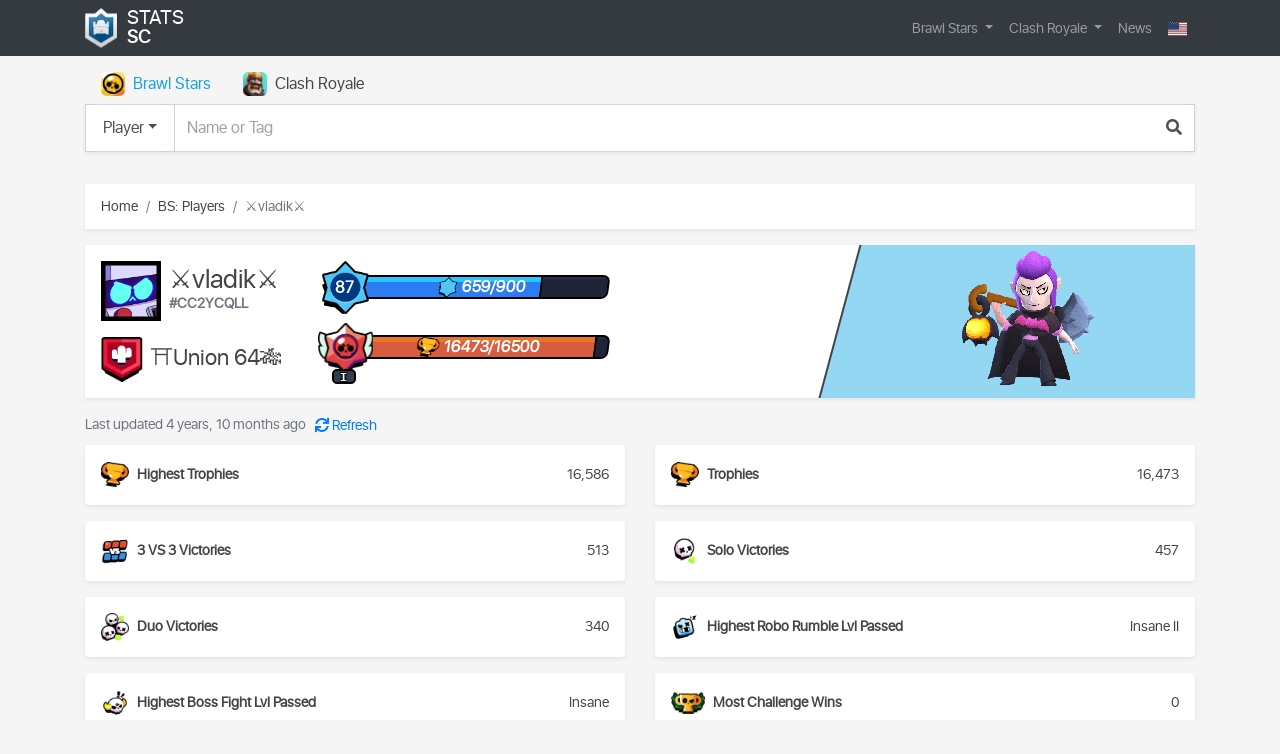

--- FILE ---
content_type: text/html; charset=utf-8
request_url: https://stats-sc.com/bs/player/CC2YCQLL
body_size: 12498
content:


<!DOCTYPE html>
<html lang="en">
    <head>
        <title>⚔️vladik⚔️ #CC2YCQLL - Brawl Stars Profile | Stats SC</title>
        <meta http-equiv="content-type" content="text/html; charset=UTF-8"/>
        <meta name="created" content="22nd Jan 2026 10:36"/>
        <meta name="viewport" content="width=device-width, initial-scale=1.0">
        <meta name="description" content="⚔️vladik⚔️ #CC2YCQLL: ⛩Union 64🎋 #2Y9YQPJQC - , Trophies - 16473/16500, league2 - I"/>
        <meta name="keywords" content="⚔️vladik⚔️, #cc2ycqll, ⛩union 64🎋 2y9yqpjqc , league2 i"/>
        <meta property="og:title" content="⚔️vladik⚔️ #CC2YCQLL - Clash Royale Profile | Stats SC"/>
        <meta property="og:description" content="⚔️vladik⚔️ #CC2YCQLL: ⛩Union 64🎋 #2Y9YQPJQC - , Trophies - 16473/16500, league2 - I"/>
        <meta property="og:image" content="https://stats-sc.com/media/cache/a2/9d/a29d39322c7ef9a9bf50ed1439e08312.jpg"/>
        <meta property="og:url" content="https://stats-sc.com/bs/player/CC2YCQLL"/>


        <meta name="yandex-verification" content="3ab52c8be89f730d"/>
        
        
            <link rel="shortcut icon" href="/static/images/favicon.ico"/>
        
        
            
            <link href="/static/plugins/bootstrap-4.5.3/css/bootstrap.min.css" rel="stylesheet" type="text/css">

        
            <link href="/static/css/bootstrap-datetimepicker.min.css" rel="stylesheet">
            <link href="/static/plugins/fontawesome/css/all.min.css" rel="stylesheet" type="text/css">
        
            <link href="/static/plugins/bxslider/css/jquery.bxslider.min.css" rel="stylesheet">
            <link href="/static/css/flag-icon.min.css?ver=1" rel="stylesheet" type="text/css">

            
            <link href="/static/css/style.css?ver=7" rel="stylesheet" type="text/css">

            <link href="/static/css/media.css?ver=7" rel="stylesheet" type="text/css">
        
        
    <link href="/static/player/css/bs_style.css?ver=12" rel="stylesheet" type="text/css">
    <link href="/static/player/css/bs_media.css?ver=2" rel="stylesheet" type="text/css">

        
        
            


                <!-- Yandex.Metrika counter -->
<script type="text/javascript" >
   (function(m,e,t,r,i,k,a){m[i]=m[i]||function(){(m[i].a=m[i].a||[]).push(arguments)};
   m[i].l=1*new Date();
   for (var j = 0; j < document.scripts.length; j++) {if (document.scripts[j].src === r) { return; }}
   k=e.createElement(t),a=e.getElementsByTagName(t)[0],k.async=1,k.src=r,a.parentNode.insertBefore(k,a)})
   (window, document, "script", "https://mc.yandex.ru/metrika/tag.js", "ym");

   ym(48846899, "init", {
        clickmap:true,
        trackLinks:true,
        accurateTrackBounce:true,
        webvisor:true
   });
</script>
<noscript><div><img src="https://mc.yandex.ru/watch/48846899" style="position:absolute; left:-9999px;" alt="" /></div></noscript>
<!-- /Yandex.Metrika counter -->
                <!-- Yandex.RTB -->
<script>window.yaContextCb=window.yaContextCb||[]</script>
<script src="https://yandex.ru/ads/system/context.js" async></script>
            
        
    </head>
    <body>
        
    <div id="content-wrap">
        
        


<nav id="main-nav" class="navbar navbar-expand-md sticky-top navbar-dark bg-dark">
    <div class="container">
        <a class="navbar-brand" href="/">
            <img src="/static/images/logo.png" class="logo" alt="logo"/>
            <div>Stats <span>SC</span></div>
        </a>
        <button class="navbar-toggler white-toggler" type="button" data-toggle="collapse" data-target="#navbar" aria-controls="navbar" aria-expanded="false" aria-label="Toggle navigation">
            <span class="navbar-toggler-icon"></span>
        </button>
        
        <div class="navbar-collapse collapse" id="navbar">

            <ul class="navbar-nav ml-auto">
                <li class="nav-item dropdown ">

                    <a class="nav-link dropdown-toggle" href="#" id="bsNavbarDropdown" role="button" data-toggle="dropdown" aria-haspopup="true" aria-expanded="false">
                        Brawl Stars
                    </a>
                    <div class="dropdown-menu" aria-labelledby="bsNavbarDropdown">
                        <a class="dropdown-item" href="/bs/player/">Players</a>
                        <a class="dropdown-item" href="/bs/club/">Clubs</a>
                    </div>
                </li>
                <li class="nav-item dropdown ">

                    <a class="nav-link dropdown-toggle" href="#" id="bsNavbarDropdown" role="button" data-toggle="dropdown" aria-haspopup="true" aria-expanded="false">
                        Clash Royale
                    </a>
                    <div class="dropdown-menu" aria-labelledby="crNavbarDropdown">
                        <a class="dropdown-item" href="/cr/player/">Players</a>
                        <a class="dropdown-item" href="/cr/clan/">Clans</a>
                        <a class="dropdown-item" href="/cr/cards/">Cards</a>
                        <a class="dropdown-item" href="/cr/decks/">Decks</a>
                        <a class="dropdown-item" href="/cr/arenas">Arenas</a>
                    </div>
                </li>
                <li class="nav-item ">
                    <a href="/news/" class="nav-link">News</a>
                </li>



                
                <li class="nav-item dropdown">
                    <form class="form-inline my-2 my-lg-0" id="form-lang" action="/i18n/setlang/" method="post">
                        <input type="hidden" name="csrfmiddlewaretoken" value="JPvWSRomLgprr5QTQgWX9nDsvdmNF8KPy2ax3y338LkA4f4m3KBLxGEQ2XrTjqyM">
                        <input name="next" type="hidden" value="" />
                        <select class="d-none" name="language">
                            
                            
                            
                            
                                <option class="flag-icon flag-icon-en" value="en" selected="selected">
                                    English (en)

                                </option>
                            
                                <option class="flag-icon flag-icon-ru" value="ru">
                                    Русский (ru)

                                </option>
                            
                        </select>

                        <a class="nav-item nav-link dropdown-toggle" href="#" role="button" id="navbarDropdownLang" data-toggle="dropdown" aria-haspopup="true" aria-expanded="false">
                            <span class="flag-icon flag-icon-us"></span>
                        </a>

                        <div class="dropdown-menu dropdown-menu-right" aria-labelledby="navbarDropdownLang">
                            
                                <a class="dropdown-item active" title="English" data-code="en">
                                    <i class="flag-icon flag-icon-us"></i> English
                                </a>
                            
                                <a class="dropdown-item " title="Русский" data-code="ru">
                                    <i class="flag-icon flag-icon-ru"></i> Russian
                                </a>
                            
                        </div>
                    </form>
                </li>
            </ul>
        </div>
    </div>
</nav>
        
        
            <div class="position-relative">
                <div class="sticky-sidebar left" data-sticky="true">
                    
    
        <!-- Yandex.RTB R-A-1788742-3 -->
        <div id="yandex_rtb_R-A-1788742-3"></div>
        <script>window.yaContextCb.push(()=>{
          Ya.Context.AdvManager.render({
            renderTo: 'yandex_rtb_R-A-1788742-3',
            blockId: 'R-A-1788742-3'
          })
        })</script>
    

                </div>
                <div class="sticky-sidebar right" data-sticky="true">
                    
    
        <!-- Yandex.RTB R-A-1788742-4 -->
        <div id="yandex_rtb_R-A-1788742-4"></div>
        <script>window.yaContextCb.push(()=>{
          Ya.Context.AdvManager.render({
            renderTo: 'yandex_rtb_R-A-1788742-4',
            blockId: 'R-A-1788742-4'
          })
        })</script>
    

                </div>
            </div>
        
        
        
    <div class="container">
        <div class="row">
            <div class="col" id="search">
                

<div class="nav-scroller">
    <ul class="nav nav-pills mt-2" id="pills-tab" role="tablist">
        <li class="nav-item">

            <a class="nav-link icon-game icon-bs d-flex align-items-center active" id="pills-bs-tab" data-game="bs" data-toggle="pill" href="#pills" role="tab" aria-controls="pills-bs" aria-selected="true">Brawl Stars</a>
        </li>
        <li class="nav-item">

            <a class="nav-link icon-game icon-cr d-flex align-items-center" id="pills-cr-tab" data-game="cr" data-toggle="pill" href="#pills" role="tab" aria-controls="pills-cr" aria-selected="false">Clash Royale</a>
        </li>
    </ul>
</div>
<div class="tab-content mb-3" id="pills-tabContent">
    <div class="tab-pane show active" id="pills" role="tabpanel" aria-labelledby="pills-bs-tab">
        <form method="get" action="/search/" class="form-search">
            <input type="hidden" name="game" value="bs" id="game">
            <input type="hidden" name="type" value="player" id="type">
            <div class="input-group">
                <div class="input-group-prepend">

                    <button class="btn dropdown-toggle" type="button" data-toggle="dropdown" aria-haspopup="true" aria-expanded="false">Player</button>
                    <div class="dropdown-menu">
                        <span class="dropdown-item active" data-type="player">Player</span>
                        <span class="dropdown-item" data-type="club">Club</span>
                        <span class="dropdown-item d-none" data-type="clan">Clan</span>
                    </div>
                </div>
                <input type="search" name="q" class="form-control" placeholder="Name or Tag" maxlength="255" id="id_q">
                <span class="input-group-append">
                    <button class="btn" type="submit" id="form-search-btn"><i class="fas fa-search" aria-hidden="true"></i></button>
                </span>
            </div>
        </form>
    </div>
</div>
            </div>
        </div>
        
        <div class="row">
            <div class="col">
                
                    
    
        <!-- Yandex.RTB R-A-1788742-2 -->
        <div id="yandex_rtb_R-A-1788742-2"></div>
        <script>window.yaContextCb.push(()=>{
          Ya.Context.AdvManager.render({
            renderTo: 'yandex_rtb_R-A-1788742-2',
            blockId: 'R-A-1788742-2'
          })
        })</script>
    

                
            </div>
        </div>
        <div class="row">
            <div class="col-12">
                
                    <nav aria-label="breadcrumb">
                        <ol class="breadcrumb">
                            <li class="breadcrumb-item">
                                <a href="/">Home</a>
                            </li>
                            <li class="breadcrumb-item">
                                <a href="/bs/player/">BS: Players</a>
                            </li>
                            <li class="breadcrumb-item active">⚔️vladik⚔️</li>
                        </ol>
                    </nav>
                
            </div>
        </div>
        
        <div class="row">
            <div class="col" id="messages">
                



<div class="messages">

</div>

            </div>
        </div>
        
    </div>
    <div class="container" id="detail">
        
            
<div class="row" id="player">
    <div class="col">
        <div class="card border-0 rounded-0 shadow-sm mb-3 p-3">
            <div class="d-lg-flex">
                <div class="main">
                    <div class="player d-flex align-items-center">
                        <img class="avatar" src="/static/player/images/icon/28000043.png" alt="28000043">
                        <div class="name">
                            <h1>⚔️vladik⚔️</h1>
                            <span class="text-muted">#CC2YCQLL</span>
                        </div>
                    </div>
                    <div class="club d-flex align-items-center">
                    
                        <img src="/static/club/images/badge/8000005.png" alt="8000005">
                        <div class="info">
                            <a href="/bs/club/2Y9YQPJQC">⛩Union 64🎋</a>
                            <span></span>
                        </div>
                    
                    </div>
                </div>
                <div class="stats">
                    <div class="level">
                        <div class="level-number">
                            <span>87</span>
                        </div>
                        <div class="progress">
                            <div class="progress-bar" role="progressbar" aria-valuenow="73.2" aria-valuemin="0" aria-valuemax="100" style="width: 73.2%"></div>
                            <div class="exp d-flex align-items-center justify-content-center">659/900</div>
                        </div>
                    </div>
                    <div class="league">
                        <div class="league-name league2">
                            <span class="text-monospace">I</span>
                        </div>
                        <div class="progress">
                            <div class="progress-bar" role="progressbar" aria-valuenow="94.6" aria-valuemin="0" aria-valuemax="100" style="width: 94.6%"></div>
                            <div class="trophies d-flex align-items-center justify-content-center">16473/16500</div>
                        </div>
                    </div>
                </div>
                <div class="skin primary">
                    
                    
                        
                            <img src="/media/cache/e8/2a/e82a72f630d372feab58703ca10cad75.png" alt="Mortis">
                        
                    
                    

                    <div class="type d-none d-sm-block"></div>
                </div>
            </div>
        </div>
    </div>
</div>
<div class="row">
    <div class="col-12">
        <div class="time text-muted">
            <span>Last updated 4 years, 10 months ago</span>
            <button id="time_update" class="btn btn-link" type="button" >
                <i class="fas fa-sync"></i>
                <span id="timer" class="d-none">01:00</span>
                <span id="text" class="">Refresh</span>
            </button>
        </div>
    </div>
</div>
<div class="row" id="stats">
    <div class="col-12 col-sm-6">
        <div class="card border-0 shadow-sm p-3 mb-3">
            <div class="d-flex align-items-center justify-content-between stats">
                <div class="d-flex align-items-center icon trophies">Highest Trophies</div>
                <span>16,586</span>
            </div>
        </div>
    </div>
    <div class="col-12 col-sm-6">
        <div class="card border-0 shadow-sm p-3 mb-3">
            <div class="d-flex justify-content-between align-items-center stats">
                <div class="d-flex align-items-center icon trophies">Trophies</div>
                <span>16,473</span>
            </div>
        </div>
    </div>
















    <div class="col-12 col-sm-6">
        <div class="card border-0 shadow-sm p-3 mb-3">
            <div class="d-flex justify-content-between align-items-center stats">
                <div class="d-flex align-items-center icon three-victories">3 VS 3 Victories</div>
                <span>513</span>
            </div>
        </div>
    </div>
    <div class="col-12 col-sm-6">
        <div class="card border-0 shadow-sm p-3 mb-3">
            <div class="d-flex justify-content-between align-items-center stats">
                <div class="d-flex align-items-center icon solo-victories">Solo Victories</div>
                <span>457</span>
            </div>
        </div>
    </div>
    <div class="col-12 col-sm-6">
        <div class="card border-0 shadow-sm p-3 mb-3">
            <div class="d-flex justify-content-between align-items-center stats">
                <div class="d-flex align-items-center icon duo-victories">Duo Victories</div>
                <span>340</span>
            </div>
        </div>
    </div>
    <div class="col-12 col-sm-6">
        <div class="card border-0 shadow-sm p-3 mb-3">
            <div class="d-flex justify-content-between align-items-center stats">
                <div class="d-flex align-items-center icon best-rt">Highest Robo Rumble Lvl Passed</div>
                <span class="text-nowrap">Insane II</span>
            </div>
        </div>
    </div>
    <div class="col-12 col-sm-6">
        <div class="card border-0 shadow-sm p-3 mb-3">
            <div class="d-flex justify-content-between align-items-center stats">
                <div class="d-flex align-items-center icon best-boss">Highest Boss Fight Lvl Passed</div>
                <span class="text-nowrap">Insane </span>
            </div>
        </div>
    </div>








    <div class="col-12 col-sm-6">
        <div class="card border-0 shadow-sm p-3 mb-3">
            <div class="d-flex justify-content-between align-items-center stats">
                <div class="d-flex align-items-center icon trophies-p">Most Challenge Wins</div>
                <span class="text-nowrap">0</span>
            </div>
        </div>
    </div>
</div>
<div class="row" id="brawlers">
    <div class="col">
        <h4>Brawlers <span class="text-muted font-weight-normal">(38/64)</span></h4>
        <ul class="row">
        
            <li class="col-12 col-sm-6 col-md-6 col-lg-4">
                
                <div class="brawler-card epic shadow">
                    <div class="rank crystal">
                        <span>20</span>
                    </div>
                    <div class="content">
                        <img src="/media/cache/81/9a/819af4f8431b2a2d62fa2ee54b33cb01.png" alt="Edgar">
                        <div class="progress">
                            <div class="progress-bar" role="progressbar" aria-valuenow="100" aria-valuemin="0" aria-valuemax="100" style="width: 100%"></div>
                            <div class="trophies d-flex align-items-center justify-content-center">524</div>
                        </div>
                        <div class="info-ext d-flex align-items-center justify-content-between">
                            <div class="name d-flex">Edgar</div>
                            
                            <div class="abilities d-flex">
                                <ul class="d-flex">
                                
                                    <li data-toggle="tooltip" data-placement="top" title="Let&#x27;s fly">
                                    
                                        <img src="/media/cache/dd/4a/dd4a66ec5fa69872024dc6a3e44ade83.png" alt="Edgar">
                                    
                                    </li>
                                
                                
                                    <li data-toggle="tooltip" data-placement="top" title="Hard landing">
                                    
                                        <img src="/media/cache/cd/90/cd90651625ddff9592e7fa7138451d5c.png" alt="Hard landing">
                                    
                                    </li>
                                
                                    <li data-toggle="tooltip" data-placement="top" title="Fisticuffs">
                                    
                                        <img src="/media/cache/d8/e5/d8e56186f6cf7a3bccecc133ef916d15.png" alt="Fisticuffs">
                                    
                                    </li>
                                
                                </ul>
                            </div>
                            
                        </div>
                        <div class="info d-flex align-items-center justify-content-between">
                            <div class="power d-flex"><span class="icon">Power</span>7</div>
                            <div class="trophies d-flex"><span class="icon">Highest</span>536</div>
                        </div>
                    </div>
                </div>
            </li>
        
            <li class="col-12 col-sm-6 col-md-6 col-lg-4">
                
                <div class="brawler-card uncommon shadow">
                    <div class="rank crystal">
                        <span>20</span>
                    </div>
                    <div class="content">
                        <img src="/media/cache/eb/3b/eb3b68ae700c1ac73dc0b593b357c04a.png" alt="Rosa">
                        <div class="progress">
                            <div class="progress-bar" role="progressbar" aria-valuenow="100" aria-valuemin="0" aria-valuemax="100" style="width: 100%"></div>
                            <div class="trophies d-flex align-items-center justify-content-center">524</div>
                        </div>
                        <div class="info-ext d-flex align-items-center justify-content-between">
                            <div class="name d-flex">Rosa</div>
                            
                        </div>
                        <div class="info d-flex align-items-center justify-content-between">
                            <div class="power d-flex"><span class="icon">Power</span>6</div>
                            <div class="trophies d-flex"><span class="icon">Highest</span>529</div>
                        </div>
                    </div>
                </div>
            </li>
        
            <li class="col-12 col-sm-6 col-md-6 col-lg-4">
                
                <div class="brawler-card legendary shadow">
                    <div class="rank crystal">
                        <span>21</span>
                    </div>
                    <div class="content">
                        <img src="/media/cache/a1/54/a154ddcd0d2eda2c5948d3ed65efb234.png" alt="Leon">
                        <div class="progress">
                            <div class="progress-bar" role="progressbar" aria-valuenow="100" aria-valuemin="0" aria-valuemax="100" style="width: 100%"></div>
                            <div class="trophies d-flex align-items-center justify-content-center">524</div>
                        </div>
                        <div class="info-ext d-flex align-items-center justify-content-between">
                            <div class="name d-flex">Leon</div>
                            
                            <div class="abilities d-flex">
                                <ul class="d-flex">
                                
                                    <li data-toggle="tooltip" data-placement="top" title="Clone projector">
                                    
                                        <img src="/media/cache/ec/3c/ec3c66cc69da22247b96a739df014146.png" alt="Leon">
                                    
                                    </li>
                                
                                
                                    <li data-toggle="tooltip" data-placement="top" title="Smoke trails">
                                    
                                        <img src="/media/cache/6c/02/6c02e43ceb3fc036dfb49af949f14d0f.png" alt="Smoke trails">
                                    
                                    </li>
                                
                                    <li data-toggle="tooltip" data-placement="top" title="Invisiheal">
                                    
                                        <img src="/media/cache/00/d3/00d3fecc8029d866f623c214fb2da82d.png" alt="Invisiheal">
                                    
                                    </li>
                                
                                </ul>
                            </div>
                            
                        </div>
                        <div class="info d-flex align-items-center justify-content-between">
                            <div class="power d-flex"><span class="icon">Power</span>8</div>
                            <div class="trophies d-flex"><span class="icon">Highest</span>583</div>
                        </div>
                    </div>
                </div>
            </li>
        
            <li class="col-12 col-sm-6 col-md-6 col-lg-4">
                
                <div class="brawler-card mythical shadow">
                    <div class="rank crystal">
                        <span>20</span>
                    </div>
                    <div class="content">
                        <img src="/media/cache/45/ce/45cee2bc166753d526ec43a5b7f51393.png" alt="Tara">
                        <div class="progress">
                            <div class="progress-bar" role="progressbar" aria-valuenow="100" aria-valuemin="0" aria-valuemax="100" style="width: 100%"></div>
                            <div class="trophies d-flex align-items-center justify-content-center">524</div>
                        </div>
                        <div class="info-ext d-flex align-items-center justify-content-between">
                            <div class="name d-flex">Tara</div>
                            
                            <div class="abilities d-flex">
                                <ul class="d-flex">
                                
                                    <li data-toggle="tooltip" data-placement="top" title="Psychic enhancer">
                                    
                                        <img src="/media/cache/23/3c/233cc96dc2b2b6775df60ef2208c63b4.png" alt="Tara">
                                    
                                    </li>
                                
                                    <li data-toggle="tooltip" data-placement="top" title="Support from beyond">
                                    
                                    </li>
                                
                                
                                    <li data-toggle="tooltip" data-placement="top" title="Black portal">
                                    
                                        <img src="/media/cache/01/64/01645ab074fd405f622e0642f60225af.png" alt="Black portal">
                                    
                                    </li>
                                
                                    <li data-toggle="tooltip" data-placement="top" title="Healing shade">
                                    
                                        <img src="/media/cache/0c/97/0c97816f0230eea5edcb58e8aa3fe0a6.png" alt="Healing shade">
                                    
                                    </li>
                                
                                </ul>
                            </div>
                            
                        </div>
                        <div class="info d-flex align-items-center justify-content-between">
                            <div class="power d-flex"><span class="icon">Power</span>8</div>
                            <div class="trophies d-flex"><span class="icon">Highest</span>542</div>
                        </div>
                    </div>
                </div>
            </li>
        
            <li class="col-12 col-sm-6 col-md-6 col-lg-4">
                
                <div class="brawler-card legendary shadow">
                    <div class="rank crystal">
                        <span>20</span>
                    </div>
                    <div class="content">
                        <img src="/media/cache/d5/22/d522a6123dfb4214c53a393e584aca59.png" alt="Crow">
                        <div class="progress">
                            <div class="progress-bar" role="progressbar" aria-valuenow="100" aria-valuemin="0" aria-valuemax="100" style="width: 100%"></div>
                            <div class="trophies d-flex align-items-center justify-content-center">509</div>
                        </div>
                        <div class="info-ext d-flex align-items-center justify-content-between">
                            <div class="name d-flex">Crow</div>
                            
                            <div class="abilities d-flex">
                                <ul class="d-flex">
                                
                                    <li data-toggle="tooltip" data-placement="top" title="Defense booster">
                                    
                                        <img src="/media/cache/43/19/43193040f50ebfe400af684fa953a858.png" alt="Crow">
                                    
                                    </li>
                                
                                    <li data-toggle="tooltip" data-placement="top" title="Slowing toxin">
                                    
                                        <img src="/media/cache/47/39/4739ed8d626d42c143916b53599da786.png" alt="Crow">
                                    
                                    </li>
                                
                                
                                    <li data-toggle="tooltip" data-placement="top" title="Extra toxic">
                                    
                                        <img src="/media/cache/35/2b/352b377148d1170c480d7a135785b8ea.png" alt="Extra toxic">
                                    
                                    </li>
                                
                                    <li data-toggle="tooltip" data-placement="top" title="Carrion crow">
                                    
                                        <img src="/media/cache/fb/cd/fbcdc785ae393fba06159f3d021f837c.png" alt="Carrion crow">
                                    
                                    </li>
                                
                                </ul>
                            </div>
                            
                        </div>
                        <div class="info d-flex align-items-center justify-content-between">
                            <div class="power d-flex"><span class="icon">Power</span>8</div>
                            <div class="trophies d-flex"><span class="icon">Highest</span>509</div>
                        </div>
                    </div>
                </div>
            </li>
        
            <li class="col-12 col-sm-6 col-md-6 col-lg-4">
                
                <div class="brawler-card super_uncommon shadow">
                    <div class="rank crystal">
                        <span>20</span>
                    </div>
                    <div class="content">
                        <img src="/media/cache/72/93/7293dd5414fad963d16d8e97c92f603b.png" alt="Jacky">
                        <div class="progress">
                            <div class="progress-bar" role="progressbar" aria-valuenow="100" aria-valuemin="0" aria-valuemax="100" style="width: 100%"></div>
                            <div class="trophies d-flex align-items-center justify-content-center">500</div>
                        </div>
                        <div class="info-ext d-flex align-items-center justify-content-between">
                            <div class="name d-flex">Jacky</div>
                            
                        </div>
                        <div class="info d-flex align-items-center justify-content-between">
                            <div class="power d-flex"><span class="icon">Power</span>6</div>
                            <div class="trophies d-flex"><span class="icon">Highest</span>504</div>
                        </div>
                    </div>
                </div>
            </li>
        
            <li class="col-12 col-sm-6 col-md-6 col-lg-4">
                
                <div class="brawler-card epic shadow">
                    <div class="rank crystal">
                        <span>20</span>
                    </div>
                    <div class="content">
                        <img src="/media/cache/83/4e/834e58e6652540f9bb25e257839551a8.png" alt="Bibi">
                        <div class="progress">
                            <div class="progress-bar" role="progressbar" aria-valuenow="100" aria-valuemin="0" aria-valuemax="100" style="width: 100%"></div>
                            <div class="trophies d-flex align-items-center justify-content-center">500</div>
                        </div>
                        <div class="info-ext d-flex align-items-center justify-content-between">
                            <div class="name d-flex">Bibi</div>
                            
                        </div>
                        <div class="info d-flex align-items-center justify-content-between">
                            <div class="power d-flex"><span class="icon">Power</span>6</div>
                            <div class="trophies d-flex"><span class="icon">Highest</span>506</div>
                        </div>
                    </div>
                </div>
            </li>
        
            <li class="col-12 col-sm-6 col-md-6 col-lg-4">
                
                <div class="brawler-card epic shadow">
                    <div class="rank crystal">
                        <span>20</span>
                    </div>
                    <div class="content">
                        <img src="/media/cache/21/9e/219e4be62d7cd3fc5a01ae32c389cfbf.png" alt="Frank">
                        <div class="progress">
                            <div class="progress-bar" role="progressbar" aria-valuenow="100" aria-valuemin="0" aria-valuemax="100" style="width: 100%"></div>
                            <div class="trophies d-flex align-items-center justify-content-center">500</div>
                        </div>
                        <div class="info-ext d-flex align-items-center justify-content-between">
                            <div class="name d-flex">Frank</div>
                            
                        </div>
                        <div class="info d-flex align-items-center justify-content-between">
                            <div class="power d-flex"><span class="icon">Power</span>6</div>
                            <div class="trophies d-flex"><span class="icon">Highest</span>511</div>
                        </div>
                    </div>
                </div>
            </li>
        
            <li class="col-12 col-sm-6 col-md-6 col-lg-4">
                
                <div class="brawler-card super_uncommon shadow">
                    <div class="rank crystal">
                        <span>20</span>
                    </div>
                    <div class="content">
                        <img src="/media/cache/72/d3/72d3d285fe2dced9586c1f0c3504d990.png" alt="Darryl">
                        <div class="progress">
                            <div class="progress-bar" role="progressbar" aria-valuenow="100" aria-valuemin="0" aria-valuemax="100" style="width: 100%"></div>
                            <div class="trophies d-flex align-items-center justify-content-center">500</div>
                        </div>
                        <div class="info-ext d-flex align-items-center justify-content-between">
                            <div class="name d-flex">Darryl</div>
                            
                        </div>
                        <div class="info d-flex align-items-center justify-content-between">
                            <div class="power d-flex"><span class="icon">Power</span>6</div>
                            <div class="trophies d-flex"><span class="icon">Highest</span>547</div>
                        </div>
                    </div>
                </div>
            </li>
        
            <li class="col-12 col-sm-6 col-md-6 col-lg-4">
                
                <div class="brawler-card uncommon shadow">
                    <div class="rank crystal">
                        <span>20</span>
                    </div>
                    <div class="content">
                        <img src="/media/cache/e3/04/e304b7e2dd55d9659590ab0f77f707f3.png" alt="El primo">
                        <div class="progress">
                            <div class="progress-bar" role="progressbar" aria-valuenow="100" aria-valuemin="0" aria-valuemax="100" style="width: 100%"></div>
                            <div class="trophies d-flex align-items-center justify-content-center">500</div>
                        </div>
                        <div class="info-ext d-flex align-items-center justify-content-between">
                            <div class="name d-flex">El primo</div>
                            
                            <div class="abilities d-flex">
                                <ul class="d-flex">
                                
                                    <li data-toggle="tooltip" data-placement="top" title="Suplex supplement">
                                    
                                        <img src="/media/cache/22/b9/22b9ad1c84dcc652828ecb8faac2b2d8.png" alt="El primo">
                                    
                                    </li>
                                
                                    <li data-toggle="tooltip" data-placement="top" title="Asteroid belt">
                                    
                                        <img src="/media/cache/71/a7/71a7439247c730d59100b1978462b64b.png" alt="El primo">
                                    
                                    </li>
                                
                                
                                    <li data-toggle="tooltip" data-placement="top" title="El fuego">
                                    
                                        <img src="/media/cache/18/69/1869faa9484bb1440eeafa56571af811.png" alt="El fuego">
                                    
                                    </li>
                                
                                    <li data-toggle="tooltip" data-placement="top" title="Meteor rush">
                                    
                                        <img src="/media/cache/64/61/64617c8c5aeac4f6dac58387b3ba3754.png" alt="Meteor rush">
                                    
                                    </li>
                                
                                </ul>
                            </div>
                            
                        </div>
                        <div class="info d-flex align-items-center justify-content-between">
                            <div class="power d-flex"><span class="icon">Power</span>7</div>
                            <div class="trophies d-flex"><span class="icon">Highest</span>534</div>
                        </div>
                    </div>
                </div>
            </li>
        
            <li class="col-12 col-sm-6 col-md-6 col-lg-4">
                
                <div class="brawler-card primary shadow">
                    <div class="rank crystal">
                        <span>20</span>
                    </div>
                    <div class="content">
                        <img src="/media/cache/48/8e/488e9f4061b493a3ce00f419c008ef18.png" alt="Nita">
                        <div class="progress">
                            <div class="progress-bar" role="progressbar" aria-valuenow="100" aria-valuemin="0" aria-valuemax="100" style="width: 100%"></div>
                            <div class="trophies d-flex align-items-center justify-content-center">500</div>
                        </div>
                        <div class="info-ext d-flex align-items-center justify-content-between">
                            <div class="name d-flex">Nita</div>
                            
                            <div class="abilities d-flex">
                                <ul class="d-flex">
                                
                                    <li data-toggle="tooltip" data-placement="top" title="Bear paws">
                                    
                                        <img src="/media/cache/a7/ec/a7ec00711715b911879a3d4c304dadfb.png" alt="Nita">
                                    
                                    </li>
                                
                                    <li data-toggle="tooltip" data-placement="top" title="Faux fur">
                                    
                                        <img src="/media/cache/42/15/4215598714071c8f32903e23f0d9c524.png" alt="Nita">
                                    
                                    </li>
                                
                                
                                    <li data-toggle="tooltip" data-placement="top" title="Bear with me">
                                    
                                        <img src="/media/cache/56/a4/56a4cc86964fef81ae9d16a169f757b1.png" alt="Bear with me">
                                    
                                    </li>
                                
                                    <li data-toggle="tooltip" data-placement="top" title="Hyper bear">
                                    
                                        <img src="/media/cache/44/44/444471de1eb37a510c11e31647744539.png" alt="Hyper bear">
                                    
                                    </li>
                                
                                </ul>
                            </div>
                            
                        </div>
                        <div class="info d-flex align-items-center justify-content-between">
                            <div class="power d-flex"><span class="icon">Power</span>8</div>
                            <div class="trophies d-flex"><span class="icon">Highest</span>522</div>
                        </div>
                    </div>
                </div>
            </li>
        
            <li class="col-12 col-sm-6 col-md-6 col-lg-4">
                
                <div class="brawler-card primary shadow">
                    <div class="rank crystal">
                        <span>20</span>
                    </div>
                    <div class="content">
                        <img src="/media/cache/fb/4a/fb4a1537b1d121a7762aaedb4731236b.png" alt="Jessie">
                        <div class="progress">
                            <div class="progress-bar" role="progressbar" aria-valuenow="100" aria-valuemin="0" aria-valuemax="100" style="width: 100%"></div>
                            <div class="trophies d-flex align-items-center justify-content-center">500</div>
                        </div>
                        <div class="info-ext d-flex align-items-center justify-content-between">
                            <div class="name d-flex">Jessie</div>
                            
                            <div class="abilities d-flex">
                                <ul class="d-flex">
                                
                                    <li data-toggle="tooltip" data-placement="top" title="Spark plug">
                                    
                                        <img src="/media/cache/b7/ff/b7ff54bd4b6ea6addd1eae0bc51b45e8.png" alt="Jessie">
                                    
                                    </li>
                                
                                    <li data-toggle="tooltip" data-placement="top" title="Recoil spring">
                                    
                                        <img src="/media/cache/b8/6d/b86d10201cdf7e4ac1a3ecd9f631bed8.png" alt="Jessie">
                                    
                                    </li>
                                
                                
                                    <li data-toggle="tooltip" data-placement="top" title="Energize">
                                    
                                        <img src="/media/cache/7d/9d/7d9d3783724a6205bd67174bb53da192.png" alt="Energize">
                                    
                                    </li>
                                
                                    <li data-toggle="tooltip" data-placement="top" title="Shocky">
                                    
                                        <img src="/media/cache/f2/c1/f2c1ddef740e49974ff46a4c6a6e31af.png" alt="Shocky">
                                    
                                    </li>
                                
                                </ul>
                            </div>
                            
                        </div>
                        <div class="info d-flex align-items-center justify-content-between">
                            <div class="power d-flex"><span class="icon">Power</span>8</div>
                            <div class="trophies d-flex"><span class="icon">Highest</span>507</div>
                        </div>
                    </div>
                </div>
            </li>
        
            <li class="col-12 col-sm-6 col-md-6 col-lg-4">
                
                <div class="brawler-card super_uncommon shadow">
                    <div class="rank crystal">
                        <span>20</span>
                    </div>
                    <div class="content">
                        <img src="/media/cache/b5/17/b517295dcfb6f51c71cf801083e85257.png" alt="Rico">
                        <div class="progress">
                            <div class="progress-bar" role="progressbar" aria-valuenow="100" aria-valuemin="0" aria-valuemax="100" style="width: 100%"></div>
                            <div class="trophies d-flex align-items-center justify-content-center">500</div>
                        </div>
                        <div class="info-ext d-flex align-items-center justify-content-between">
                            <div class="name d-flex">Rico</div>
                            
                        </div>
                        <div class="info d-flex align-items-center justify-content-between">
                            <div class="power d-flex"><span class="icon">Power</span>6</div>
                            <div class="trophies d-flex"><span class="icon">Highest</span>505</div>
                        </div>
                    </div>
                </div>
            </li>
        
            <li class="col-12 col-sm-6 col-md-6 col-lg-4">
                
                <div class="brawler-card primary shadow">
                    <div class="rank crystal">
                        <span>20</span>
                    </div>
                    <div class="content">
                        <img src="/media/cache/10/34/103472a603cfeb4e1cf9769493d25fb2.png" alt="Bull">
                        <div class="progress">
                            <div class="progress-bar" role="progressbar" aria-valuenow="100" aria-valuemin="0" aria-valuemax="100" style="width: 100%"></div>
                            <div class="trophies d-flex align-items-center justify-content-center">500</div>
                        </div>
                        <div class="info-ext d-flex align-items-center justify-content-between">
                            <div class="name d-flex">Bull</div>
                            
                        </div>
                        <div class="info d-flex align-items-center justify-content-between">
                            <div class="power d-flex"><span class="icon">Power</span>6</div>
                            <div class="trophies d-flex"><span class="icon">Highest</span>525</div>
                        </div>
                    </div>
                </div>
            </li>
        
            <li class="col-12 col-sm-6 col-md-6 col-lg-4">
                
                <div class="brawler-card primary shadow">
                    <div class="rank crystal">
                        <span>20</span>
                    </div>
                    <div class="content">
                        <img src="/media/cache/b2/3d/b23d06ce81de49669fbd83f57463fd47.png" alt="Colt">
                        <div class="progress">
                            <div class="progress-bar" role="progressbar" aria-valuenow="100" aria-valuemin="0" aria-valuemax="100" style="width: 100%"></div>
                            <div class="trophies d-flex align-items-center justify-content-center">500</div>
                        </div>
                        <div class="info-ext d-flex align-items-center justify-content-between">
                            <div class="name d-flex">Colt</div>
                            
                            <div class="abilities d-flex">
                                <ul class="d-flex">
                                
                                    <li data-toggle="tooltip" data-placement="top" title="Speedloader">
                                    
                                        <img src="/media/cache/19/fb/19fb53d5eb4a3c0c66b5d80a001084f1.png" alt="Colt">
                                    
                                    </li>
                                
                                    <li data-toggle="tooltip" data-placement="top" title="Silver bullet">
                                    
                                        <img src="/media/cache/19/0d/190d377b4d5d5dff5beb9be8a1238ee8.png" alt="Colt">
                                    
                                    </li>
                                
                                
                                    <li data-toggle="tooltip" data-placement="top" title="Slick boots">
                                    
                                        <img src="/media/cache/5a/29/5a2994baf75cee79e2f2eaed42cef26a.png" alt="Slick boots">
                                    
                                    </li>
                                
                                    <li data-toggle="tooltip" data-placement="top" title="Magnum special">
                                    
                                        <img src="/media/cache/a0/fd/a0fd44692a136cff24498a41e92e0a13.png" alt="Magnum special">
                                    
                                    </li>
                                
                                </ul>
                            </div>
                            
                        </div>
                        <div class="info d-flex align-items-center justify-content-between">
                            <div class="power d-flex"><span class="icon">Power</span>8</div>
                            <div class="trophies d-flex"><span class="icon">Highest</span>531</div>
                        </div>
                    </div>
                </div>
            </li>
        
            <li class="col-12 col-sm-6 col-md-6 col-lg-4">
                
                <div class="brawler-card primary shadow">
                    <div class="rank crystal">
                        <span>20</span>
                    </div>
                    <div class="content">
                        <img src="/media/cache/2f/46/2f467f789ae8d28d74087b95ebbef51c.png" alt="Shelly">
                        <div class="progress">
                            <div class="progress-bar" role="progressbar" aria-valuenow="100" aria-valuemin="0" aria-valuemax="100" style="width: 100%"></div>
                            <div class="trophies d-flex align-items-center justify-content-center">495</div>
                        </div>
                        <div class="info-ext d-flex align-items-center justify-content-between">
                            <div class="name d-flex">Shelly</div>
                            
                            <div class="abilities d-flex">
                                <ul class="d-flex">
                                
                                    <li data-toggle="tooltip" data-placement="top" title="Fast forward">
                                    
                                        <img src="/media/cache/67/81/67814ef0dbe534d86cc1e940d9c6fb57.png" alt="Shelly">
                                    
                                    </li>
                                
                                    <li data-toggle="tooltip" data-placement="top" title="Clay pigeons">
                                    
                                        <img src="/media/cache/e4/54/e45417cc8ff2047abc4321994f3e78ef.png" alt="Shelly">
                                    
                                    </li>
                                
                                
                                    <li data-toggle="tooltip" data-placement="top" title="Shell shock">
                                    
                                        <img src="/media/cache/bc/22/bc227fedade895cfc2a58a0482e55f47.png" alt="Shell shock">
                                    
                                    </li>
                                
                                    <li data-toggle="tooltip" data-placement="top" title="Band-aid">
                                    
                                        <img src="/media/cache/69/c6/69c6914966f6b672ed1426d26f8de756.png" alt="Band-aid">
                                    
                                    </li>
                                
                                </ul>
                            </div>
                            
                        </div>
                        <div class="info d-flex align-items-center justify-content-between">
                            <div class="power d-flex"><span class="icon">Power</span>8</div>
                            <div class="trophies d-flex"><span class="icon">Highest</span>512</div>
                        </div>
                    </div>
                </div>
            </li>
        
            <li class="col-12 col-sm-6 col-md-6 col-lg-4">
                
                <div class="brawler-card mythical shadow">
                    <div class="rank diamond">
                        <span>18</span>
                    </div>
                    <div class="content">
                        <img src="/media/cache/99/3f/993f659eebcc2d4e2545f13f6bc6f5c8.png" alt="Mr. p">
                        <div class="progress">
                            <div class="progress-bar" role="progressbar" aria-valuenow="67.5" aria-valuemin="0" aria-valuemax="100" style="width: 67.5%"></div>
                            <div class="trophies d-flex align-items-center justify-content-center">447</div>
                        </div>
                        <div class="info-ext d-flex align-items-center justify-content-between">
                            <div class="name d-flex">Mr. p</div>
                            
                            <div class="abilities d-flex">
                                <ul class="d-flex">
                                
                                    <li data-toggle="tooltip" data-placement="top" title="Service bell">
                                    
                                        <img src="/media/cache/48/d3/48d3439b1b050bd062772c87a9e2ff80.png" alt="Mr. p">
                                    
                                    </li>
                                
                                
                                    <li data-toggle="tooltip" data-placement="top" title="Handle with care">
                                    
                                        <img src="/media/cache/30/48/30483ca74e51449791d69509735e9cd2.png" alt="Handle with care">
                                    
                                    </li>
                                
                                    <li data-toggle="tooltip" data-placement="top" title="Revolving door">
                                    
                                        <img src="/media/cache/8d/cb/8dcb0dae4317d9062c692d3a36d7cac5.png" alt="Revolving door">
                                    
                                    </li>
                                
                                </ul>
                            </div>
                            
                        </div>
                        <div class="info d-flex align-items-center justify-content-between">
                            <div class="power d-flex"><span class="icon">Power</span>7</div>
                            <div class="trophies d-flex"><span class="icon">Highest</span>451</div>
                        </div>
                    </div>
                </div>
            </li>
        
            <li class="col-12 col-sm-6 col-md-6 col-lg-4">
                
                <div class="brawler-card mythical shadow">
                    <div class="rank diamond">
                        <span>18</span>
                    </div>
                    <div class="content">
                        <img src="/media/cache/f3/8b/f38b0d5e2fa70d3ada110d81e5db2c01.png" alt="Max">
                        <div class="progress">
                            <div class="progress-bar" role="progressbar" aria-valuenow="47.5" aria-valuemin="0" aria-valuemax="100" style="width: 47.5%"></div>
                            <div class="trophies d-flex align-items-center justify-content-center">439</div>
                        </div>
                        <div class="info-ext d-flex align-items-center justify-content-between">
                            <div class="name d-flex">Max</div>
                            
                            <div class="abilities d-flex">
                                <ul class="d-flex">
                                
                                    <li data-toggle="tooltip" data-placement="top" title="Phase shifter">
                                    
                                        <img src="/media/cache/73/1c/731c5a418f2e94df4ee77bf04920fa37.png" alt="Max">
                                    
                                    </li>
                                
                                    <li data-toggle="tooltip" data-placement="top" title="Sneaky sneakers">
                                    
                                        <img src="/media/cache/0e/91/0e917e7b3c07ed7bfb1f657fd1150ef3.png" alt="Max">
                                    
                                    </li>
                                
                                
                                    <li data-toggle="tooltip" data-placement="top" title="Super charged">
                                    
                                        <img src="/media/cache/e8/21/e8211abe837de64a8bb0415fd13d3ec3.png" alt="Super charged">
                                    
                                    </li>
                                
                                    <li data-toggle="tooltip" data-placement="top" title="Run n gun">
                                    
                                        <img src="/media/cache/d3/25/d325b956f61f78af08c42d09a4bc2c93.png" alt="Run n gun">
                                    
                                    </li>
                                
                                </ul>
                            </div>
                            
                        </div>
                        <div class="info d-flex align-items-center justify-content-between">
                            <div class="power d-flex"><span class="icon">Power</span>7</div>
                            <div class="trophies d-flex"><span class="icon">Highest</span>440</div>
                        </div>
                    </div>
                </div>
            </li>
        
            <li class="col-12 col-sm-6 col-md-6 col-lg-4">
                
                <div class="brawler-card primary shadow">
                    <div class="rank diamond">
                        <span>18</span>
                    </div>
                    <div class="content">
                        <img src="/media/cache/66/f9/66f936fb794d9d54385762a2409ecc9e.png" alt="8-bit">
                        <div class="progress">
                            <div class="progress-bar" role="progressbar" aria-valuenow="22.5" aria-valuemin="0" aria-valuemax="100" style="width: 22.5%"></div>
                            <div class="trophies d-flex align-items-center justify-content-center">429</div>
                        </div>
                        <div class="info-ext d-flex align-items-center justify-content-between">
                            <div class="name d-flex">8-bit</div>
                            
                        </div>
                        <div class="info d-flex align-items-center justify-content-between">
                            <div class="power d-flex"><span class="icon">Power</span>6</div>
                            <div class="trophies d-flex"><span class="icon">Highest</span>436</div>
                        </div>
                    </div>
                </div>
            </li>
        
            <li class="col-12 col-sm-6 col-md-6 col-lg-4">
                
                <div class="brawler-card mythical shadow">
                    <div class="rank diamond">
                        <span>18</span>
                    </div>
                    <div class="content">
                        <img src="/media/cache/d0/96/d096e860f90aa74e75184d31e4455b76.png" alt="Sprout">
                        <div class="progress">
                            <div class="progress-bar" role="progressbar" aria-valuenow="20.0" aria-valuemin="0" aria-valuemax="100" style="width: 20.0%"></div>
                            <div class="trophies d-flex align-items-center justify-content-center">428</div>
                        </div>
                        <div class="info-ext d-flex align-items-center justify-content-between">
                            <div class="name d-flex">Sprout</div>
                            
                        </div>
                        <div class="info d-flex align-items-center justify-content-between">
                            <div class="power d-flex"><span class="icon">Power</span>6</div>
                            <div class="trophies d-flex"><span class="icon">Highest</span>428</div>
                        </div>
                    </div>
                </div>
            </li>
        
            <li class="col-12 col-sm-6 col-md-6 col-lg-4">
                
                <div class="brawler-card primary shadow">
                    <div class="rank diamond">
                        <span>18</span>
                    </div>
                    <div class="content">
                        <img src="/media/cache/33/db/33dbc4d8a83da888ef9d07e9e86cc0fa.png" alt="Bo">
                        <div class="progress">
                            <div class="progress-bar" role="progressbar" aria-valuenow="10.0" aria-valuemin="0" aria-valuemax="100" style="width: 10.0%"></div>
                            <div class="trophies d-flex align-items-center justify-content-center">424</div>
                        </div>
                        <div class="info-ext d-flex align-items-center justify-content-between">
                            <div class="name d-flex">Bo</div>
                            
                            <div class="abilities d-flex">
                                <ul class="d-flex">
                                
                                    <li data-toggle="tooltip" data-placement="top" title="Super totem">
                                    
                                        <img src="/media/cache/f1/fc/f1fc6af7606f6b07a42a406f070190bd.png" alt="Bo">
                                    
                                    </li>
                                
                                    <li data-toggle="tooltip" data-placement="top" title="Tripwire">
                                    
                                        <img src="/media/cache/5f/fe/5ffe6ce04f763fe411202e4bcf193bde.png" alt="Bo">
                                    
                                    </li>
                                
                                
                                    <li data-toggle="tooltip" data-placement="top" title="Circling eagle">
                                    
                                        <img src="/media/cache/cc/9f/cc9f97f9615df82d5d475ac21ddbe95f.png" alt="Circling eagle">
                                    
                                    </li>
                                
                                    <li data-toggle="tooltip" data-placement="top" title="Snare a bear">
                                    
                                        <img src="/media/cache/15/41/15416fa39d540824d49557dcec4ce73a.png" alt="Snare a bear">
                                    
                                    </li>
                                
                                </ul>
                            </div>
                            
                        </div>
                        <div class="info d-flex align-items-center justify-content-between">
                            <div class="power d-flex"><span class="icon">Power</span>8</div>
                            <div class="trophies d-flex"><span class="icon">Highest</span>434</div>
                        </div>
                    </div>
                </div>
            </li>
        
            <li class="col-12 col-sm-6 col-md-6 col-lg-4">
                
                <div class="brawler-card super_uncommon shadow">
                    <div class="rank diamond">
                        <span>18</span>
                    </div>
                    <div class="content">
                        <img src="/media/cache/7a/32/7a3290b5b144910f0fa97598b06ae688.png" alt="Carl">
                        <div class="progress">
                            <div class="progress-bar" role="progressbar" aria-valuenow="7.5" aria-valuemin="0" aria-valuemax="100" style="width: 7.5%"></div>
                            <div class="trophies d-flex align-items-center justify-content-center">423</div>
                        </div>
                        <div class="info-ext d-flex align-items-center justify-content-between">
                            <div class="name d-flex">Carl</div>
                            
                        </div>
                        <div class="info d-flex align-items-center justify-content-between">
                            <div class="power d-flex"><span class="icon">Power</span>6</div>
                            <div class="trophies d-flex"><span class="icon">Highest</span>423</div>
                        </div>
                    </div>
                </div>
            </li>
        
            <li class="col-12 col-sm-6 col-md-6 col-lg-4">
                
                <div class="brawler-card epic shadow">
                    <div class="rank diamond">
                        <span>17</span>
                    </div>
                    <div class="content">
                        <img src="/media/cache/2a/c2/2ac281be5ca21caf1706fcad63bba08a.png" alt="Bea">
                        <div class="progress">
                            <div class="progress-bar" role="progressbar" aria-valuenow="85.0" aria-valuemin="0" aria-valuemax="100" style="width: 85.0%"></div>
                            <div class="trophies d-flex align-items-center justify-content-center">414</div>
                        </div>
                        <div class="info-ext d-flex align-items-center justify-content-between">
                            <div class="name d-flex">Bea</div>
                            
                            <div class="abilities d-flex">
                                <ul class="d-flex">
                                
                                    <li data-toggle="tooltip" data-placement="top" title="Honey molasses">
                                    
                                        <img src="/media/cache/d5/57/d557776be9fc6a7c134038e4e5e28a29.png" alt="Bea">
                                    
                                    </li>
                                
                                    <li data-toggle="tooltip" data-placement="top" title="Rattled hive">
                                    
                                        <img src="/media/cache/86/4d/864d30e1c78bd50516165427fb7f0b76.png" alt="Bea">
                                    
                                    </li>
                                
                                
                                    <li data-toggle="tooltip" data-placement="top" title="Insta beaload">
                                    
                                        <img src="/media/cache/e2/09/e20951de5d48aaf50d45d856974e384b.png" alt="Insta beaload">
                                    
                                    </li>
                                
                                    <li data-toggle="tooltip" data-placement="top" title="Honeycomb">
                                    
                                        <img src="/media/cache/38/e9/38e95dde0ecd5c8ac6690a830c912551.png" alt="Honeycomb">
                                    
                                    </li>
                                
                                    <li data-toggle="tooltip" data-placement="top" title="Honey coat">
                                    
                                        <img src="/media/cache/1c/0a/1c0a042a00640a32014f2b6a4d7662e4.png" alt="Honey coat">
                                    
                                    </li>
                                
                                </ul>
                            </div>
                            
                        </div>
                        <div class="info d-flex align-items-center justify-content-between">
                            <div class="power d-flex"><span class="icon">Power</span>7</div>
                            <div class="trophies d-flex"><span class="icon">Highest</span>419</div>
                        </div>
                    </div>
                </div>
            </li>
        
            <li class="col-12 col-sm-6 col-md-6 col-lg-4">
                
                <div class="brawler-card primary shadow">
                    <div class="rank diamond">
                        <span>18</span>
                    </div>
                    <div class="content">
                        <img src="/media/cache/6e/45/6e451e6107ac35c095f5ba5f7be317b6.png" alt="Brock">
                        <div class="progress">
                            <div class="progress-bar" role="progressbar" aria-valuenow="85.0" aria-valuemin="0" aria-valuemax="100" style="width: 85.0%"></div>
                            <div class="trophies d-flex align-items-center justify-content-center">414</div>
                        </div>
                        <div class="info-ext d-flex align-items-center justify-content-between">
                            <div class="name d-flex">Brock</div>
                            
                            <div class="abilities d-flex">
                                <ul class="d-flex">
                                
                                    <li data-toggle="tooltip" data-placement="top" title="Rocket laces">
                                    
                                        <img src="/media/cache/25/9f/259fcda657d51bcb2e5d9ba7430dc6b2.png" alt="Brock">
                                    
                                    </li>
                                
                                    <li data-toggle="tooltip" data-placement="top" title="Rocket fuel">
                                    
                                        <img src="/media/cache/01/0d/010d1c71d2c456a629288ee040fe13b2.png" alt="Brock">
                                    
                                    </li>
                                
                                
                                    <li data-toggle="tooltip" data-placement="top" title="Incendiary">
                                    
                                        <img src="/media/cache/32/48/32488331cbd9ba164bdb9058353d2d6b.png" alt="Incendiary">
                                    
                                    </li>
                                
                                    <li data-toggle="tooltip" data-placement="top" title="Rocket no. 4">
                                    
                                        <img src="/media/cache/eb/23/eb2344b40e062fce9bf811448dea6d4b.png" alt="Rocket no. 4">
                                    
                                    </li>
                                
                                </ul>
                            </div>
                            
                        </div>
                        <div class="info d-flex align-items-center justify-content-between">
                            <div class="power d-flex"><span class="icon">Power</span>7</div>
                            <div class="trophies d-flex"><span class="icon">Highest</span>423</div>
                        </div>
                    </div>
                </div>
            </li>
        
            <li class="col-12 col-sm-6 col-md-6 col-lg-4">
                
                <div class="brawler-card epic shadow">
                    <div class="rank diamond">
                        <span>17</span>
                    </div>
                    <div class="content">
                        <img src="/media/cache/9d/2f/9d2f2957e45784c3cde0690024115cb6.png" alt="Pam">
                        <div class="progress">
                            <div class="progress-bar" role="progressbar" aria-valuenow="62.5" aria-valuemin="0" aria-valuemax="100" style="width: 62.5%"></div>
                            <div class="trophies d-flex align-items-center justify-content-center">405</div>
                        </div>
                        <div class="info-ext d-flex align-items-center justify-content-between">
                            <div class="name d-flex">Pam</div>
                            
                        </div>
                        <div class="info d-flex align-items-center justify-content-between">
                            <div class="power d-flex"><span class="icon">Power</span>5</div>
                            <div class="trophies d-flex"><span class="icon">Highest</span>405</div>
                        </div>
                    </div>
                </div>
            </li>
        
            <li class="col-12 col-sm-6 col-md-6 col-lg-4">
                
                <div class="brawler-card chromatic shadow">
                    <div class="rank diamond">
                        <span>17</span>
                    </div>
                    <div class="content">
                        <img src="/media/cache/2e/d4/2ed4e9d829720c42dab664f6171baf56.png" alt="Surge">
                        <div class="progress">
                            <div class="progress-bar" role="progressbar" aria-valuenow="50.0" aria-valuemin="0" aria-valuemax="100" style="width: 50.0%"></div>
                            <div class="trophies d-flex align-items-center justify-content-center">400</div>
                        </div>
                        <div class="info-ext d-flex align-items-center justify-content-between">
                            <div class="name d-flex">Surge</div>
                            
                        </div>
                        <div class="info d-flex align-items-center justify-content-between">
                            <div class="power d-flex"><span class="icon">Power</span>6</div>
                            <div class="trophies d-flex"><span class="icon">Highest</span>404</div>
                        </div>
                    </div>
                </div>
            </li>
        
            <li class="col-12 col-sm-6 col-md-6 col-lg-4">
                
                <div class="brawler-card mythical shadow">
                    <div class="rank diamond">
                        <span>17</span>
                    </div>
                    <div class="content">
                        <img src="/media/cache/69/d4/69d41c86c0bd9bc41ba49b98199b7ef3.png" alt="Mortis">
                        <div class="progress">
                            <div class="progress-bar" role="progressbar" aria-valuenow="47.5" aria-valuemin="0" aria-valuemax="100" style="width: 47.5%"></div>
                            <div class="trophies d-flex align-items-center justify-content-center">399</div>
                        </div>
                        <div class="info-ext d-flex align-items-center justify-content-between">
                            <div class="name d-flex">Mortis</div>
                            
                        </div>
                        <div class="info d-flex align-items-center justify-content-between">
                            <div class="power d-flex"><span class="icon">Power</span>6</div>
                            <div class="trophies d-flex"><span class="icon">Highest</span>399</div>
                        </div>
                    </div>
                </div>
            </li>
        
            <li class="col-12 col-sm-6 col-md-6 col-lg-4">
                
                <div class="brawler-card super_uncommon shadow">
                    <div class="rank diamond">
                        <span>17</span>
                    </div>
                    <div class="content">
                        <img src="/media/cache/7b/83/7b8389020d1638abf33c504ca2e038fb.png" alt="Penny">
                        <div class="progress">
                            <div class="progress-bar" role="progressbar" aria-valuenow="45.0" aria-valuemin="0" aria-valuemax="100" style="width: 45.0%"></div>
                            <div class="trophies d-flex align-items-center justify-content-center">398</div>
                        </div>
                        <div class="info-ext d-flex align-items-center justify-content-between">
                            <div class="name d-flex">Penny</div>
                            
                        </div>
                        <div class="info d-flex align-items-center justify-content-between">
                            <div class="power d-flex"><span class="icon">Power</span>6</div>
                            <div class="trophies d-flex"><span class="icon">Highest</span>409</div>
                        </div>
                    </div>
                </div>
            </li>
        
            <li class="col-12 col-sm-6 col-md-6 col-lg-4">
                
                <div class="brawler-card primary shadow">
                    <div class="rank diamond">
                        <span>17</span>
                    </div>
                    <div class="content">
                        <img src="/media/cache/6e/fa/6efa5a521e398be77696824bb4da5adc.png" alt="Emz">
                        <div class="progress">
                            <div class="progress-bar" role="progressbar" aria-valuenow="25.0" aria-valuemin="0" aria-valuemax="100" style="width: 25.0%"></div>
                            <div class="trophies d-flex align-items-center justify-content-center">390</div>
                        </div>
                        <div class="info-ext d-flex align-items-center justify-content-between">
                            <div class="name d-flex">Emz</div>
                            
                        </div>
                        <div class="info d-flex align-items-center justify-content-between">
                            <div class="power d-flex"><span class="icon">Power</span>6</div>
                            <div class="trophies d-flex"><span class="icon">Highest</span>398</div>
                        </div>
                    </div>
                </div>
            </li>
        
            <li class="col-12 col-sm-6 col-md-6 col-lg-4">
                
                <div class="brawler-card epic shadow">
                    <div class="rank diamond">
                        <span>17</span>
                    </div>
                    <div class="content">
                        <img src="/media/cache/ab/c7/abc7d77ff5cbece7cf869c9dca847c07.png" alt="Nani">
                        <div class="progress">
                            <div class="progress-bar" role="progressbar" aria-valuenow="12.5" aria-valuemin="0" aria-valuemax="100" style="width: 12.5%"></div>
                            <div class="trophies d-flex align-items-center justify-content-center">385</div>
                        </div>
                        <div class="info-ext d-flex align-items-center justify-content-between">
                            <div class="name d-flex">Nani</div>
                            
                        </div>
                        <div class="info d-flex align-items-center justify-content-between">
                            <div class="power d-flex"><span class="icon">Power</span>6</div>
                            <div class="trophies d-flex"><span class="icon">Highest</span>393</div>
                        </div>
                    </div>
                </div>
            </li>
        
            <li class="col-12 col-sm-6 col-md-6 col-lg-4">
                
                <div class="brawler-card primary shadow">
                    <div class="rank diamond">
                        <span>16</span>
                    </div>
                    <div class="content">
                        <img src="/media/cache/23/74/2374e2b8a40e457c6fc87dd095940e59.png" alt="Tick">
                        <div class="progress">
                            <div class="progress-bar" role="progressbar" aria-valuenow="97.5" aria-valuemin="0" aria-valuemax="100" style="width: 97.5%"></div>
                            <div class="trophies d-flex align-items-center justify-content-center">339</div>
                        </div>
                        <div class="info-ext d-flex align-items-center justify-content-between">
                            <div class="name d-flex">Tick</div>
                            
                        </div>
                        <div class="info d-flex align-items-center justify-content-between">
                            <div class="power d-flex"><span class="icon">Power</span>6</div>
                            <div class="trophies d-flex"><span class="icon">Highest</span>347</div>
                        </div>
                    </div>
                </div>
            </li>
        
            <li class="col-12 col-sm-6 col-md-6 col-lg-4">
                
                <div class="brawler-card primary shadow">
                    <div class="rank diamond">
                        <span>16</span>
                    </div>
                    <div class="content">
                        <img src="/media/cache/3f/aa/3faa21ab20eb76a0240d569ff9f7c371.png" alt="Dynamike">
                        <div class="progress">
                            <div class="progress-bar" role="progressbar" aria-valuenow="95.0" aria-valuemin="0" aria-valuemax="100" style="width: 95.0%"></div>
                            <div class="trophies d-flex align-items-center justify-content-center">338</div>
                        </div>
                        <div class="info-ext d-flex align-items-center justify-content-between">
                            <div class="name d-flex">Dynamike</div>
                            
                        </div>
                        <div class="info d-flex align-items-center justify-content-between">
                            <div class="power d-flex"><span class="icon">Power</span>6</div>
                            <div class="trophies d-flex"><span class="icon">Highest</span>342</div>
                        </div>
                    </div>
                </div>
            </li>
        
            <li class="col-12 col-sm-6 col-md-6 col-lg-4">
                
                <div class="brawler-card uncommon shadow">
                    <div class="rank diamond">
                        <span>16</span>
                    </div>
                    <div class="content">
                        <img src="/media/cache/31/78/3178abb4fba9db75ee33dbeeb541a197.png" alt="Poco">
                        <div class="progress">
                            <div class="progress-bar" role="progressbar" aria-valuenow="70.0" aria-valuemin="0" aria-valuemax="100" style="width: 70.0%"></div>
                            <div class="trophies d-flex align-items-center justify-content-center">328</div>
                        </div>
                        <div class="info-ext d-flex align-items-center justify-content-between">
                            <div class="name d-flex">Poco</div>
                            
                        </div>
                        <div class="info d-flex align-items-center justify-content-between">
                            <div class="power d-flex"><span class="icon">Power</span>6</div>
                            <div class="trophies d-flex"><span class="icon">Highest</span>340</div>
                        </div>
                    </div>
                </div>
            </li>
        
            <li class="col-12 col-sm-6 col-md-6 col-lg-4">
                
                <div class="brawler-card chromatic shadow">
                    <div class="rank diamond">
                        <span>15</span>
                    </div>
                    <div class="content">
                        <img src="/media/cache/a9/70/a9705cc0f47a27ba102ce3afbe94b52e.png" alt="Gale">
                        <div class="progress">
                            <div class="progress-bar" role="progressbar" aria-valuenow="60.0" aria-valuemin="0" aria-valuemax="100" style="width: 60.0%"></div>
                            <div class="trophies d-flex align-items-center justify-content-center">324</div>
                        </div>
                        <div class="info-ext d-flex align-items-center justify-content-between">
                            <div class="name d-flex">Gale</div>
                            
                        </div>
                        <div class="info d-flex align-items-center justify-content-between">
                            <div class="power d-flex"><span class="icon">Power</span>6</div>
                            <div class="trophies d-flex"><span class="icon">Highest</span>331</div>
                        </div>
                    </div>
                </div>
            </li>
        
            <li class="col-12 col-sm-6 col-md-6 col-lg-4">
                
                <div class="brawler-card mythical shadow">
                    <div class="rank diamond">
                        <span>15</span>
                    </div>
                    <div class="content">
                        <img src="/media/cache/bc/85/bc851c05f10f604191b6f31af81b7bac.png" alt="Gene">
                        <div class="progress">
                            <div class="progress-bar" role="progressbar" aria-valuenow="47.5" aria-valuemin="0" aria-valuemax="100" style="width: 47.5%"></div>
                            <div class="trophies d-flex align-items-center justify-content-center">319</div>
                        </div>
                        <div class="info-ext d-flex align-items-center justify-content-between">
                            <div class="name d-flex">Gene</div>
                            
                        </div>
                        <div class="info d-flex align-items-center justify-content-between">
                            <div class="power d-flex"><span class="icon">Power</span>6</div>
                            <div class="trophies d-flex"><span class="icon">Highest</span>322</div>
                        </div>
                    </div>
                </div>
            </li>
        
            <li class="col-12 col-sm-6 col-md-6 col-lg-4">
                
                <div class="brawler-card epic shadow">
                    <div class="rank diamond">
                        <span>15</span>
                    </div>
                    <div class="content">
                        <img src="/media/cache/51/24/5124abf0de2fe40c3c12d509a0ff758a.png" alt="Piper">
                        <div class="progress">
                            <div class="progress-bar" role="progressbar" aria-valuenow="37.5" aria-valuemin="0" aria-valuemax="100" style="width: 37.5%"></div>
                            <div class="trophies d-flex align-items-center justify-content-center">315</div>
                        </div>
                        <div class="info-ext d-flex align-items-center justify-content-between">
                            <div class="name d-flex">Piper</div>
                            
                        </div>
                        <div class="info d-flex align-items-center justify-content-between">
                            <div class="power d-flex"><span class="icon">Power</span>6</div>
                            <div class="trophies d-flex"><span class="icon">Highest</span>315</div>
                        </div>
                    </div>
                </div>
            </li>
        
            <li class="col-12 col-sm-6 col-md-6 col-lg-4">
                
                <div class="brawler-card uncommon shadow">
                    <div class="rank diamond">
                        <span>15</span>
                    </div>
                    <div class="content">
                        <img src="/media/cache/08/69/08698720fa1787a8ec2f15558e2bf839.png" alt="Barley">
                        <div class="progress">
                            <div class="progress-bar" role="progressbar" aria-valuenow="22.5" aria-valuemin="0" aria-valuemax="100" style="width: 22.5%"></div>
                            <div class="trophies d-flex align-items-center justify-content-center">309</div>
                        </div>
                        <div class="info-ext d-flex align-items-center justify-content-between">
                            <div class="name d-flex">Barley</div>
                            
                        </div>
                        <div class="info d-flex align-items-center justify-content-between">
                            <div class="power d-flex"><span class="icon">Power</span>6</div>
                            <div class="trophies d-flex"><span class="icon">Highest</span>309</div>
                        </div>
                    </div>
                </div>
            </li>
        
            <li class="col-12 col-sm-6 col-md-6 col-lg-4">
                
                <div class="brawler-card chromatic shadow">
                    <div class="rank diamond">
                        <span>15</span>
                    </div>
                    <div class="content">
                        <img src="/media/cache/8e/43/8e4330f903dd34dc38054963fd3c132c.png" alt="Colette">
                        <div class="progress">
                            <div class="progress-bar" role="progressbar" aria-valuenow="15.0" aria-valuemin="0" aria-valuemax="100" style="width: 15.0%"></div>
                            <div class="trophies d-flex align-items-center justify-content-center">306</div>
                        </div>
                        <div class="info-ext d-flex align-items-center justify-content-between">
                            <div class="name d-flex">Colette</div>
                            
                        </div>
                        <div class="info d-flex align-items-center justify-content-between">
                            <div class="power d-flex"><span class="icon">Power</span>2</div>
                            <div class="trophies d-flex"><span class="icon">Highest</span>306</div>
                        </div>
                    </div>
                </div>
            </li>
        
        </ul>
    </div>
</div>
        
        
        <div class="row">
            <div class="col mb-4">
                
                    
    
        <!-- Yandex.RTB R-A-1788742-6 -->
        <div id="yandex_rtb_R-A-1788742-6"></div>
        <script>window.yaContextCb.push(()=>{
          Ya.Context.AdvManager.render({
            renderTo: 'yandex_rtb_R-A-1788742-6',
            blockId: 'R-A-1788742-6'
          })
        })</script>
    

                
            </div>
        </div>
    </div>

        <div id="footer-buffer"></div>
    </div>
    <footer>
        


<div class="container-fluid" id="footer-ext">
    <div class="container">
        <div class="row">
            <div class="col-xs-12 col-sm-6 col-md-3">
                <ul>
                    <li class="">
                        <a href="/news/">News</a>
                    </li>
                </ul>
            </div>
            <div class="col-xs-12 col-sm-6 col-md-3">
                <h5>Brawl Stars</h5>
                <ul>
                    <li class="">
                        <a href="/bs/player/">Players</a>
                    </li>
                    <li class="">
                        <a href="/bs/club/">Clubs</a>
                    </li>
                </ul>
            </div>
            <div class="col-xs-12 col-sm-6 col-md-3">
                <h5>Clash Royale</h5>
                <ul>
                    <li class="">
                        <a href="/cr/player/">Players</a>
                    </li>
                    <li class="">
                        <a href="/cr/clan/">Clans</a>
                    </li>
                    <li class="">
                        <a href="/cr/cards/">Cards</a>
                    </li>
                    <li class="">
                        <a href="/cr/decks/">Decks</a>
                    </li>
                    <li class="">
                        <a href="/cr/arenas">Arenas</a>
                    </li>
                </ul>
            </div>
            <div class="col-xs-12 col-sm-6 col-md-3" id="bots">
                <h5>Our bots</h5>
                <ul>
                    <li><a href="https://vk.com/goldclan_ru"><i class="fab fa-vk"></i>Игры Supercell</a></li>
                    <li><a href="https://t.me/StatsScBot"><i class="fab fa-telegram"></i>Bot Supercell</a></li>
                </ul>
            </div>
        </div>
    </div>
</div>
<div class="container-fluid" id="footer">
    <div class="container">
        <div class="row">
            <div class="col-6 col-sm-3 col-md-3 col-lg-3">2026 © Stats <span>SC</span></div>
            <div class="col-6 col-sm-9 col-md-7 col-lg-6">
                <ul class="d-flex">
                    <li><a href="https://vk.com/goldclan_ru" class="d-flex"><i class="fab fa-vk"></i><span class="d-none d-sm-block">Вконтакте</span></a></li>

                    <li><a href="https://t.me/StatsScBot" class="d-flex"><i class="fab fa-telegram"></i><span class="d-none d-sm-block">Telegram</span></a></li>

                </ul>
            </div>
        </div>
    </div>
</div>
    </footer>

        
            <script src="/static/plugins/jquery/js/jquery-3.2.1.min.js" type="text/javascript"></script>
            <script src="/static/plugins/jquery/jquery.blockUI.min.js" type="text/javascript"></script>
            
            <script src="https://cdnjs.cloudflare.com/ajax/libs/popper.js/1.12.9/umd/popper.min.js" integrity="sha384-ApNbgh9B+Y1QKtv3Rn7W3mgPxhU9K/ScQsAP7hUibX39j7fakFPskvXusvfa0b4Q" crossorigin="anonymous"></script>
            <script src="/static/plugins/bootstrap-4.5.3/js/bootstrap.min.js" type="text/javascript"></script>


            <script src="/static/plugins/bxslider/js/jquery.bxslider.min.js" type="text/javascript"></script>

            <script src="/static/js/script.js?ver=7" type="text/javascript"></script>
        
        
    <script src="/static/player/js/bs_script.js?ver=2"></script>
    <script>
        jQuery(document).ready(function() {
            BSPlayer.detail({
                time_update: false,
                time: parseInt(0),
                tag: 'CC2YCQLL',
                msg_loading: 'Loading...',
                
            });
        });
    </script>

    </body>
</html>

--- FILE ---
content_type: text/css
request_url: https://stats-sc.com/static/css/style.css?ver=7
body_size: 9657
content:
@import url(../fonts/sfns/font.css);
html, body {
  height: 100%;
}

body {
  background-color: #f5f5f5;
  color: #444;
  font-size: 14px;
  font-family: "SFNS Regular", sans-serif;
  min-width: 375px;
}

h1, h2, h3, h4, h5, h6 {
  margin: 0.5rem 0 1rem 0;
}

ul {
  padding: 0;
  margin: 0;
  list-style: none;
}

a {
  transition: color 0.2s;
  text-decoration: none;
}

button {
  outline: none !important;
}

#global-wrap {
  position: relative;
  padding: 0;
  min-height: 100%;
  margin-bottom: -20rem;
}

.loading-message, .page-loading {
  min-width: 125px;
  vertical-align: middle;
}

.loading-message {
  display: inline-block;
  padding: 10px;
  margin: 0 auto;
  color: #000 !important;
  font-size: 13px;
  font-weight: 400;
  text-align: center;
}
.loading-message.loading-message-boxed {
  border: 1px solid #ddd;
  background-color: #eee;
  -webkit-border-radius: 4px;
  -moz-border-radius: 4px;
  -ms-border-radius: 4px;
  -o-border-radius: 4px;
  border-radius: 4px;
  -webkit-box-shadow: 0 1px 8px rgba(0, 0, 0, 0.1);
  -moz-box-shadow: 0 1px 8px rgba(0, 0, 0, 0.1);
  box-shadow: 0 1px 8px rgba(0, 0, 0, 0.1);
}

#layout #search .form-search, #two-col #search .form-search {
  margin-bottom: 0.5rem;
}

.nav-scroller {
  position: relative;
  z-index: 2;
}
.nav-scroller > .nav {
  -ms-flex-wrap: nowrap;
  flex-wrap: nowrap;
  overflow-x: auto;
  text-align: center;
  white-space: nowrap;
  -webkit-overflow-scrolling: touch;
}

/* Other > */
.popover-header {
  margin-top: 0;
}

.form-control {
  border-radius: 0;
  box-shadow: none;
  -webkit-box-shadow: none;
  -moz-box-shadow: none;
  -o-box-shadow: none;
  outline: none;
}
.form-control:focus {
  border: 1px solid #cccccc;
  box-shadow: none;
  -webkit-box-shadow: none;
  -moz-box-shadow: none;
  -o-box-shadow: none;
}

.btn {
  border-radius: 0;
  box-shadow: none;
  -webkit-box-shadow: none;
  -moz-box-shadow: none;
  -o-box-shadow: none;
  outline: none;
}

.btn-link {
  text-decoration: none;
}

.messages .alert {
  margin: 0 0 1rem 0;
}
.messages i {
  padding-right: 5px;
}

.error-page .btn-primary {
  color: #fff !important;
}

.dot-line {
  flex: 1;
  border-bottom: 1px dotted #ccc;
  margin-left: 5px;
  margin-right: 5px;
  position: relative;
  top: -5px;
}

.text-crop {
  text-overflow: ellipsis;
  white-space: nowrap;
  overflow: hidden;
}

.place {
  margin-right: 10px;
}
.place > div {
  font-weight: bold;
  font-size: 14px;
  border-radius: 50%;
  /*max-width: 29px;*/
  width: 30px;
  height: 30px;
  line-height: 31px;
  text-align: center;
}
.place .gold {
  background: #fb0;
  color: #fff;
}
.place .silver {
  background: #7895a6;
  color: #fff;
}
.place .bronze {
  background: #c36a40;
  color: #fff;
}

.icon-game:before {
  content: "";
  display: inline-block;
  margin-right: 0.5rem;
  vertical-align: middle;
}
.icon-game:before {
  height: 24px;
  width: 24px;
}

.icon-bs:before {
  background: url("../images/games/brawl_stars.png");
  background-size: cover;
}

.icon-cr:before {
  background: url("../images/games/clash_royale.png");
  background-size: cover;
}

.sticky-sidebar {
  position: absolute;
  width: 301px;
  height: 600px;
  z-index: 0;
  top: 525px;
  text-align: center;
}
.sticky-sidebar.left {
  left: 50%;
  margin-left: -935px;
}
.sticky-sidebar.right {
  right: 50%;
  margin-right: -935px;
}

/* Other < */
/* Main Navbar > */
/*#main-nav.navbar {*/
/*background: transparent;*/
/*border: 0;*/
/*position: absolute;*/
/*top: 0;*/
/*left: 0;*/
/*right: 0;*/
/*margin-bottom: 0;*/
/*overflow: visible;*/
/*-webkit-transition: all 0.5s;*/
/*-moz-transition: all 0.5s;*/
/*-o-transition: all 0.5s;*/
/*transition:all 0.5s;*/
/*z-index: 1000;*/
/*}*/
/*#main-nav.navbar .navbar-nav .nav-link {*/
/*color: rgba(255,255,255,.6);*/
/*}*/
/*#main-nav.navbar .navbar-toggler {*/
/*border-color: rgba(255,255,255,1);*/
/*}*/
/*#main-nav.navbar .white-toggler .navbar-toggler-icon {*/
/*background-image: url("data:image/svg+xml;charset=utf8,%3Csvg viewBox='0 0 32 32' xmlns='http://www.w3.org/2000/svg'%3E%3Cpath stroke='rgba(255,255,255,1)' stroke-width='2' stroke-linecap='round' stroke-miterlimit='10' d='M4 8h24M4 16h24M4 24h24'/%3E%3C/svg%3E");*/
/*}*/
#main-nav.navbar .navbar-brand {
  display: flex;
  align-items: center;
  padding: 0;
  text-transform: uppercase;
  line-height: 20px;
}

#main-nav.navbar .navbar-brand .logo {
  /*background: url(/static/images/logo.png) center no-repeat;*/
  /*display: block;*/
  width: 42px;
  padding-right: 10px;
}

#main-nav.navbar .navbar-brand span {
  display: block;
  font-size: 18px;
  font-weight: bold;
}

/*#main-nav.navbar .navbar-brand,*/
/*#main-nav.navbar .navbar-brand:hover,*/
/*#main-nav.navbar .navbar-brand:focus,*/
/*#main-nav.navbar .navbar-nav .nav-link:hover,*/
/*#main-nav.navbar .navbar-nav .nav-link:focus,*/
/*#main-nav.navbar .navbar-nav li.active span {*/
/*color: #fff;*/
/*}*/
.navbar .navbar-nav .nav-link i {
  padding-right: 7px;
}
.navbar .navbar-nav .nav-link:focus, .navbar .navbar-nav .nav-link:active {
  outline: none;
}

#main-nav .icon-game:before {
  margin-right: 0;
}

#main-nav #form-lang {
  margin: 0 !important;
}

/*#main-nav .dropdown-menu {*/
/*background: rgba(21, 21, 21, 0.7);*/
/*border: none;*/
/*min-width: 0;*/
/*padding: 0;*/
/*}*/
/*#main-nav .dropdown-menu a {*/
/*color: #fff;*/
/*}*/
/*#main-nav #form-lang .dropdown-toggle::after {*/
/*vertical-align: 0.115em;*/
/*}*/
/*#main-nav #form-lang .dropdown-menu a {*/
/*padding: .25rem 1rem;*/
/*}*/
#main-nav .dropdown-item:active, #main-nav .dropdown-item.active {
  background: #189fe3;
  text-decoration: none;
}

#form-lang .dropdown-item:active, #form-lang .dropdown-item.active {
  color: #fff;
}

#form-lang .dropdown-toggle::after {
  display: none;
}

/* Main Navbar < */
/* Search > */
#search h3 {
  color: #fff;
  font-weight: bold;
  margin-bottom: 1.25rem;
  letter-spacing: 0.1rem;
  text-align: center;
}
#search li .nav-link {
  font-size: 16px;
}
#search .nav-pills .nav-link {
  color: #444;
}
#search .nav-pills .nav-link.active, #search .nav-pills .nav-link .show > .nav-link {
  color: #189fe3;
  background-color: transparent;
}
#search .form-control {
  border-right: none;
  height: calc(2.85rem + 2px);
  padding-right: 0;
}
#search .form-control::placeholder {
  color: #444;
  opacity: 0.5;
}
#search .form-control:focus::placeholder {
  opacity: 0.8;
}
#search .form-control, #search .btn {
  border-radius: 0;
}
#search .btn {
  background-color: #FFFFFF;
  border-color: #ced4da;
  color: #495057;
  padding: 0 12px;
  height: 100%;
}
#search .btn:focus {
  box-shadow: none;
}
#search .btn:hover i {
  color: #189fe3;
}
#search .input-group-append button {
  border-left: none;
}
#search .dropdown-toggle {
  min-width: 90px;
  font-size: 1rem;
  line-height: 1;
}

.form-search {
  box-shadow: 0 0.125rem 0.25rem rgba(0, 0, 0, 0.075);
}
.form-search button.icon-game {
  padding: 0;
}
.form-search button.icon-game:before {
  height: 34px;
  width: 34px;
  margin-right: 0;
}
.form-search .dropdown-item {
  cursor: pointer;
}
.form-search .dropdown-item.active, .form-search .dropdown-item:active {
  color: #fff;
  text-decoration: none;
  background-color: #189fe3;
}

#search-modal h4 {
  margin: 0;
}

/* Search < */
/* Breadcrumb > */
.breadcrumb {
  background-color: #fff;
  border-radius: 0;
  box-shadow: 0 0.125rem 0.25rem rgba(0, 0, 0, 0.075);
  margin-top: 1rem;
}
.breadcrumb .breadcrumb-item a {
  color: inherit;
  transition: 0.2s;
  text-decoration: none;
}
.breadcrumb .breadcrumb-item a:hover {
  color: #189fe3;
}

/* Breadcrumb < */
/* Pagination > */
.page-link {
  position: relative;
  display: block;
  padding: 0.5rem 0.75rem;
  margin-left: -1px;
  line-height: 1.25;
  color: #189fe3;
  background-color: #fff;
  border: 1px solid #dee2e6;
}

.page-item.active .page-link {
  z-index: 1;
  color: #fff;
  background-color: #189fe3;
  border-color: #189fe3;
}

/* Pagination < */
/* Main */
/*#main-description {*/
/*background-color: #fff;*/
/*padding: 20px 15px;*/
/*}*/
/*#main-reservation {*/
/*}*/
/*#main-collections {*/
/*background-color: #fff;*/
/*}*/
/* Footer > */
#footer-buffer,
footer {
  padding: 0;
  margin: 0;
  height: 178px;
}

footer a {
  color: #333;
}
footer a:hover, footer a:focus {
  color: #828080;
  text-decoration: none;
}
footer #footer-ext {
  background: #fff;
}
footer #footer-ext h5 {
  font-weight: bold;
  margin-top: 0;
  margin-bottom: 0.5rem;
}
footer #footer-ext h6 {
  margin-top: 0;
  margin-bottom: 10px;
}
footer #footer-ext .container {
  padding-top: 15px;
  padding-bottom: 15px;
  border-bottom: 1px solid #d2d2d2;
}
footer #footer-ext address {
  margin-bottom: 0;
}
footer #footer-ext ul {
  margin-bottom: 10px;
}
footer #footer-ext ul li {
  margin-bottom: 8px;
}
footer #footer-ext ul li.active span {
  color: #828080;
}
footer #bots li i {
  padding-right: 8px;
}
footer #bots li:hover:nth-child(1) a {
  color: #45668e;
}
footer #bots li:hover:nth-child(2) a {
  color: #0088cc;
}
footer #footer {
  background: #fff;
  font-size: 13px;
}
footer #footer .container {
  padding-top: 17px;
  padding-bottom: 17px;
}
footer #footer ul li {
  margin: 0 auto;
}
footer #footer ul li a {
  line-height: 1.2;
}
footer #footer ul li:first-child {
  margin-left: 0;
}
footer #footer ul li:last-child {
  margin-right: 0;
}
footer #footer ul li i {
  padding-right: 8px;
}
footer #footer ul li:hover:nth-child(1) a {
  color: #45668e;
}
footer #footer ul li:hover:nth-child(2) a {
  color: #3b5998;
}
footer #footer ul li:hover:nth-child(3) a {
  color: #0088cc;
}
footer #footer ul li:hover:nth-child(4) a {
  color: #c13584;
}

/* Footer < */
/* Utilities > */
img.mini,
.mini.image {
  width: 35px;
  height: auto;
}

/* Utilities < */

/*# sourceMappingURL=style.css.map */


--- FILE ---
content_type: text/css
request_url: https://stats-sc.com/static/player/css/bs_media.css?ver=2
body_size: 1919
content:
/*---------- Media ---------*/

@media (min-width: 992px) and (max-width: 1200px){
}

@media (min-width: 768px) and (max-width: 992px) {

}
@media (min-width: 480px) and (max-width: 768px) {

}

@media (min-width: 320px) and (max-width: 480px){

}

@media (min-width: 1200px) {
}

@media (min-width: 768px) {

}

@media (max-width: 1200px) {
    #player .main {
        padding-right: 20px;
    }
    #player .progress {
        width: 200px;
    }
    #player .skin img {
        right: 28%;
    }
    #player .skin .stand {
        right: 18%;
    }
}

@media (max-width: 992px) {
    /* Main > */
    #player .main,
    #player .stats {
        padding-right: 0;
        margin-bottom: 1.5rem;
    }
    #player .progress {
        width: 250px;
    }
    #player .skin {
        height: 279px;
    }
    #player .skin .type {
        height: 279px;
        right: 39px;
    }
    #player .skin img {
        bottom: 80px;
        right: 26%;
    }
    #player .skin .stand {
        bottom: 68px;
        right: 16%;
    }
    /*#player .skin .stand {*/
        /*width: 127px;*/
    /*}*/
    /* Main < */
}

@media (max-width: 767px) {
    /* Main > */
    /*#player .skin {*/
        /*height: 279px;*/
    /*}*/
    /*#player .skin .type {*/
        /*height: 279px;*/
        /*right: 39px;*/
    /*}*/
    /*#player .skin img {*/
        /*bottom: 80px;*/
    /*}*/
    #players h1 {
        font-size: 1.4rem;
    }
    #player .skin .stand {
        bottom: 68px;
        right: 14%;
    }
    /* Main < */
}

@media (max-width: 575px) {
    #player .name h1 {
        font-size: 1.2rem;
    }
    #player .club a,
    #player .club h4 {
        font-size: 1.2rem;
    }
    #player .progress {
        width: 100%;
    }
    #player .league {
        margin-bottom: 1.5rem;
    }
    #player .avatar {
        height: 50px;
    }
    #player .skin {
        background: none;
    }
    #player .skin {
        height: auto;
    }
    #player .skin img {
        top: 18px;
        bottom: auto;
        right: 15px;
        height: 90px;
    }
}

--- FILE ---
content_type: text/css
request_url: https://stats-sc.com/static/fonts/sfns/font.css
body_size: 184
content:
@font-face {
    font-family: 'SFNS Regular';
    src: url('san_francisco.woff2') format('woff2'),
         url('san_francisco.woff') format('woff'),
         url('san_francisco.ttf') format('truetype'),
         url('san_francisco.svg#sfns_displayregular') format('svg');
    font-weight: normal;
    font-style: normal;
}

--- FILE ---
content_type: application/javascript
request_url: https://stats-sc.com/static/js/script.js?ver=7
body_size: 8803
content:
let Main = function() {
    function main() {
        //Функция для получения значения куки по имени
        function getCookie(name) {
            let cookieValue = null;
            if (document.cookie && document.cookie !== '') {
                let cookies = document.cookie.split(';');
                for (let i = 0; i < cookies.length; i++) {
                    let cookie = jQuery.trim(cookies[i]);
                    // Does this cookie string begin with the name we want?
                    if (cookie.substring(0, name.length + 1) === (name + '=')) {
                        cookieValue = decodeURIComponent(cookie.substring(name.length + 1));
                        break;
                    }
                }
            }
            return cookieValue;
        }

        //Функция для настройки csrf
        function csrfSafeMethod(method) {
            // эти HTTP методы не требуют csrfЫ
            return (/^(GET|HEAD|OPTIONS|TRACE)$/.test(method));
        }

        function sameOrigin(url) {
            // test that a given url is a same-origin URL
            // url could be relative or scheme relative or absolute
            let host = document.location.host; // host + port
            let protocol = document.location.protocol;
            let sr_origin = '//' + host;
            let origin = protocol + sr_origin;
            // Allow absolute or scheme relative URLs to same origin
            return (url === origin || url.slice(0, origin.length + 1) === origin + '/') ||
                (url === sr_origin || url.slice(0, sr_origin.length + 1) === sr_origin + '/') ||
                // or any other URL that isn't scheme relative or absolute i.e relative.
                !(/^(\/\/|http:|https:).*/.test(url));
        }

        //Значение csrf токена для данной сессии
        let csrftoken = getCookie('csrftoken');
        //Настройка JSON - автоматически посылать токен когда он требуется
        $.ajaxSetup({
            beforeSend: function(xhr, settings) {
                if (!csrfSafeMethod(settings.type) && sameOrigin(settings.url)) {
                    // Send the token to same-origin, relative URLs only.
                    // Send the token only if the method warrants CSRF protection
                    // Using the CSRFToken value acquired earlier
                    xhr.setRequestHeader("X-CSRFToken", csrftoken);
                }
            }
        });

        // Check Adblock
        async function detectAdBlock() {
            let adBlockEnabled = false
            const googleAdUrl = 'https://pagead2.googlesyndication.com/pagead/js/adsbygoogle.js'
            try {
                await fetch(new Request(googleAdUrl)).catch(_ => adBlockEnabled = true)
            } catch (e) {
                adBlockEnabled = true
            } finally {
                // console.log(`AdBlock Enabled: ${adBlockEnabled}`)
            }
        }
        // detectAdBlock().then(r => {})

        /* Main Nav */
        let $main_nav = $('#main-nav');
        $main_nav.find('.white-toggler').on('click', function () {
            $main_nav.toggleClass("bcg");
        });
        // Set lang
        $main_nav.find('#form-lang .dropdown-menu a').on('click', function () {
            let $form = $(this).closest('#form-lang');
            $form.find('select').val($(this).attr('data-code'));
            $form.submit();
        });

        /* Form search */
        const $form_search = $('.form-search');
        $('#form-search-btn').on('click', function () {
            Main.blockUI({target: '#content-wrap', boxed: true})
        })
        $form_search.find('.dropdown-menu span').on('click', function () {
            if (!$(this).hasClass('active')) {
                const content = $('#pills-tabContent')

                // Set active type
                $form_search.find('.dropdown-menu .active').removeClass('active')
                $(this).addClass('active')
                // Set type
                const type = content.find('.dropdown-menu .dropdown-item.active')
                $form_search.find('#type').val(type.attr('data-type'))
                $form_search.find('.dropdown-toggle').html(type.text())
            }
        });

        // $('a[data-bs-toggle="pill"]').on('shown.bs.tab', function (e) {
        $('a[data-toggle="pill"]').on('shown.bs.tab', function (e) {
            const $form = $('#pills-tabContent #pills').find('form')
            const game = $(this).find('a.active').prevObject.attr('data-game')
            // Toggle pills
            if (game === 'cr') {
                $form.find('[data-type="clan"]').removeClass('d-none')
                $form.find('[data-type="club"]').addClass('d-none')
            }
            else {
                $form.find('[data-type="club"]').removeClass('d-none')
                $form.find('[data-type="clan"]').addClass('d-none')
            }
            // Set game
            $form.find('#game').val(game)
            // Set type
            $form.find('.dropdown-menu .active').removeClass('active')
            $form.find('[data-type="player"]').addClass('active')
            $form.find('.dropdown-toggle').html($form.find('.dropdown-menu .active').text())
            $form.find('#type').val('player')
        })

        /* Tooltip */
        // $('[data-bs-toggle="tooltip"]').tooltip()
        $('[data-toggle="tooltip"]').tooltip()

        // Dropdown
        // const dropdowns = document.querySelectorAll('.dropdown-toggle')
        // const dropdown = [...dropdowns].map((dropdownToggleEl) => new bootstrap.Dropdown(dropdownToggleEl, {
        //     popperConfig(defaultBsPopperConfig) {
        //         return { ...defaultBsPopperConfig, strategy: 'fixed' };
        //     }
        // }))
    }

    function stickySidebar() {
        $(window).scroll(function(e) {
            let el = $('[data-sticky]')
            let isPositionFixed = (el.css('position') === 'fixed')
            if ($(this).scrollTop() > 500 && !isPositionFixed) {
                el.css({position: 'fixed', top: '80px'})
            }
            if ($(this).scrollTop() < 500 && isPositionFixed) {
                el.css({position: 'absolute', top: '525px'})
            }
        })
    }

    return {
        init: function() {
            main()
            stickySidebar()
        },
        blockUI: function(options) {
            options = $.extend(true, {}, options);

            let html = '<div class="loading-message' + (options.boxed ? ' loading-message-boxed' : '') + '"><i class="fas fa-spinner fa-spin"/><span> ' + (options.message ? options.message : 'Loading...') + '</span></div>';

            if (options.target) { // element blocking
                let el = $(options.target);
                if (el.height() <= ($(window).height())) {
                    options.cenrerY = true;
                }
                el.block({
                    message: html,
                    baseZ: options.zIndex ? options.zIndex : 1000,
                    centerY: options.cenrerY !== undefined ? options.cenrerY : false,
                    css: {
                        top: '10%',
                        border: '0',
                        padding: '0',
                        backgroundColor: 'none'
                    },
                    overlayCSS: {
                        backgroundColor: options.overlayColor ? options.overlayColor : '#555',
                        opacity: options.boxed ? 0.05 : 0.1,
                        cursor: 'wait'
                    },
                    timeout: options.timeout ? options.timeout : 0
                });
            } else { // page blocking
                $.blockUI({
                    message: html,
                    baseZ: options.zIndex ? options.zIndex : 1000,
                    css: {
                        border: '0',
                        padding: '0',
                        backgroundColor: 'none'
                    },
                    overlayCSS: {
                        backgroundColor: options.overlayColor ? options.overlayColor : '#555',
                        opacity: options.boxed ? 0.05 : 0.1,
                        cursor: 'wait'
                    },
                    timeout: options.timeout ? options.timeout : 0
                });
            }
        },
        unblockUI: function(target) {
            if (target) {
                $(target).unblock({
                    onUnblock: function() {
                        $(target).css('position', '');
                        $(target).css('zoom', '');
                    }
                });
            } else {
                $.unblockUI();
            }
        }
    };
}();

$(document).ready(function () {
    Main.init()
});

--- FILE ---
content_type: application/javascript
request_url: https://stats-sc.com/static/player/js/bs_script.js?ver=2
body_size: 3422
content:
$(document).ready(function () {
    $('[data-toggle="tooltip"]').tooltip()
});

let BSPlayer = function() {
    let time_update = false, time = 0
    let tag = null

    $('#form-filter select').on('click', function () {
        $(this).closest('#form-filter').submit()
    })

    function newDataBrowse() {
        $.ajax({
            type: 'POST',
            url: document.location,
            success: function (response) {
                if(response) {
                    // $('#messages').html(response.messages)
                    $('#players-wrap tbody').html(response.players)
                }
            },
            error: function (response, status, msg) {
                console.log(response.status +' '+ msg + ': ' + response.responseJSON.message)
            },
            complete: function (response, status) {
                Main.unblockUI('#players-table')
            }
        })
    }

    function newDataDetail() {
        let send_data = {}
        send_data['hashtag'] = tag
        $.ajax({
            type: 'POST',
            url: document.location,
            data: send_data,
            success: function (response) {
                if(response) {
                    $('#messages').html(response.messages)
                    $('#detail').html(response.player)
                    time_update = response.time_update
                    time = response.time
                    timer()
                }
                Main.unblockUI('#detail')
            },
            error: function (response, status, msg) {
                console.log('Error: ' + response.status +' '+ msg)
                Main.unblockUI('#detail')
            },
            complete: function (xhr, status) {
                Main.unblockUI('#detail')
            }
        })
    }

    function timer() {
        if (time_update) {
            // 1 минут
            let countdown = (60-time)*1000
            let form = $('#detail').find('#time_update')

            let timer = setInterval(function() {
                countdown -= 1000
                let min = Math.floor(countdown / (60*1000))
                if(min < 10) min = '0'+min
                let sec = Math.floor((countdown - (min * 60)) / 1000 % 60)
                if(sec < 10) sec = '0'+sec

                if (countdown <= 0) {
                    clearInterval(timer)
                    form.find('#timer').addClass('d-none')
                    form.find('#text').removeClass('d-none')
                    form.attr('disabled', false)
                    time_update = false
                    time = 0
                } else {
                    form.find('#timer').html(min + ':' + sec)
                }
            }, 1000)
        }

        $('#time_update').on('click', function () {
            if (!$(this).is(':disabled')) {
                $(this).attr('disabled', true)
                $(this).find('i').removeClass('fa-sync').addClass('fa-spinner fa-spin')
                newDataDetail()
            }
        })
    }

    return {
        browse: function(data) {
            // Leader board
            // if ((parseFloat(data.last_update) / 60) > 1) {
            //     Main.blockUI({target: '#players-table', message: data.msg_loading})
            //     newDataBrowse()
            // }
        },
        detail: function(data) {
            // Player details
            time_update = data['time_update'];
            time = data['time']
            tag = data['tag']
            // Start timer
            timer()
        }
    }
}()

--- FILE ---
content_type: image/svg+xml
request_url: https://stats-sc.com/static/player/images/bs/chromatic.svg
body_size: 2031
content:
<svg height="176" viewBox="0 0 312 176" width="312" xmlns="http://www.w3.org/2000/svg"><g fill="none" fill-rule="evenodd"><path d="m0 0h312v176h-312z" fill="#af2cf0"/><path d="m286 154h26v22h-26z" fill="#af2cf1"/><path d="m286 132h26v22h-26z" fill="#b32bdd"/><path d="m260 132h26v22h-26z" fill="#af2cf1"/><path d="m286 110h26v22h-26z" fill="#cf2a9b"/><path d="m260 110h26v22h-26z" fill="#bb2cc8"/><path d="m234 110h26v22h-26z" fill="#af2be9"/><path d="m286 88h26v22h-26z" fill="#e73750"/><path d="m260 88h26v22h-26z" fill="#d72e7e"/><path d="m234 88h26v22h-26z" fill="#c72bab"/><path d="m208 88h26v22h-26z" fill="#b72bd9"/><path d="m286 66h26v22h-26z" fill="#f3681f"/><path d="m260 66h26v22h-26z" fill="#ef423f"/><path d="m234 66h26v22h-26z" fill="#e33461"/><path d="m208 66h26v22h-26z" fill="#d32c8f"/><path d="m182 66h26v22h-26z" fill="#bf2bc0"/><path d="m156 66h26v22h-26z" fill="#b32ce5"/><path d="m130 66h26v22h-26z" fill="#af2cf1"/><path d="m286 44h26v22h-26z" fill="#f7ab00"/><path d="m260 44h26v22h-26z" fill="#f3681f"/><path d="m234 44h26v22h-26z" fill="#f3592b"/><path d="m208 44h26v22h-26z" fill="#eb3b4c"/><path d="m182 44h26v22h-26z" fill="#db2e72"/><path d="m156 44h26v22h-26z" fill="#cb2aa3"/><path d="m130 44h26v22h-26z" fill="#bb2ad0"/><path d="m104 44h26v22h-26z" fill="#af2cf1"/><path d="m286 22h26v22h-26z" fill="#f7c600"/><path d="m260 22h26v22h-26z" fill="#f7bb00"/><path d="m234 22h26v22h-26z" fill="#f79f00"/><path d="m208 22h26v22h-26z" fill="#f7741c"/><path d="m182 22h26v22h-26z" fill="#ef4936"/><path d="m156 22h26v22h-26z" fill="#e33459"/><path d="m130 22h26v22h-26z" fill="#d32b86"/><path d="m104 22h26v22h-26z" fill="#c32ab8"/><path d="m78 22h26v22h-26z" fill="#b32bdd"/><g fill="#f7c600"><path d="m286 0h26v22h-26z"/><path d="m260 0h26v22h-26z"/><path d="m234 0h26v22h-26z"/></g><path d="m208 0h26v22h-26z" fill="#f7af00"/><path d="m182 0h26v22h-26z" fill="#f78f09"/><path d="m156 0h26v22h-26z" fill="#f36125"/><path d="m130 0h26v22h-26z" fill="#eb3e43"/><path d="m104 0h26v22h-26z" fill="#df316a"/><path d="m78 0h26v22h-26z" fill="#cf2a9b"/><path d="m52 0h26v22h-26z" fill="#bb2cc8"/><path d="m0 0h26v22h-26z" fill="#af2cf1"/></g></svg>